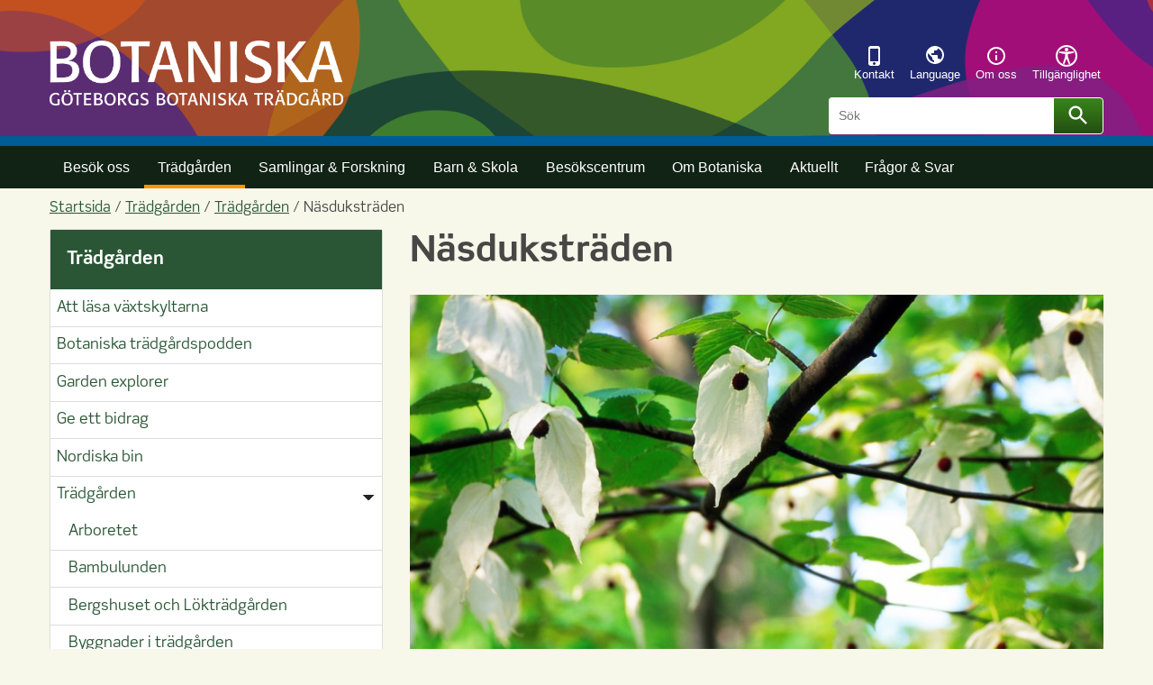

--- FILE ---
content_type: text/html; charset=utf-8
request_url: https://www.botaniska.se/tradgard--vaxthus/tradgarden/nasdukstraden/
body_size: 21849
content:

<!DOCTYPE html>
<html lang="sv">

    <head>
        <meta name="format-detection" content="telephone=no">
        <meta http-equiv="X-UA-Compatible" content="IE=edge">

        <title>N&#xE4;sdukstr&#xE4;den - G&#xF6;teborgs botaniska tr&#xE4;dg&#xE5;rd</title>


<meta charset="utf-8">
<meta name="viewport" content="width=device-width, initial-scale=1.0">

<link href="https://www.botaniska.se/tradgard--vaxthus/tradgarden/nasdukstraden/" rel="canonical" />
<meta name="referrer" content="same-origin">
<meta name="google-site-verification" content="uJCNOPNvFBfp65e9FufLaJG4zmXbwNj2b06wTiD-WkE" />
<meta name="description" content="Näsduksträdet blommar vanligtvis i slutet av maj / början av juni. Det finns två näsduksträd i Botaniska trädgården - ett i Japandalen och ett i Bambulunden."  />

<link rel="shortcut icon" type="image/x-icon" href="/images/favicons/favicon.png" />

<link rel="apple-touch-icon" sizes="180x180" href="/images/favicons/favicon-180.png">
<link rel="apple-touch-icon" sizes="57x57" href="/images/favicons/favicon-57.png">

<link rel="icon" type="image/png" sizes="32x32" href="/images/favicons/favicon-32.png">
<link rel="icon" type="image/png" sizes="16x16" href="/images/favicons/favicon-16.png">

<link rel="manifest" href="/site.webmanifest.json">


        <meta name="robots" content=" index,follow" />
                <meta property=" og:type" content="website"  />
                <meta property=" og:url" content="https://www.botaniska.se/tradgard--vaxthus/tradgarden/nasdukstraden/"  />
                <meta property=" og:title" content="Näsduksträden - Göteborgs botaniska trädgård"  />
                <meta property=" og:site_name" content="Göteborgs botaniska trädgård"  />
                <meta property=" og:description" content="Näsduksträdet blommar vanligtvis i slutet av maj / början av juni. Det finns två näsduksträd i Botaniska trädgården - ett i Japandalen och ett i Bambulunden."  />
                <meta property="og:image" content="https://www.botaniska.se/contentassets/39409a80a1924ae19b8fa0028cbba413/cropped-davidia20involucrata5.jpg?w=1200"  />
        <meta name="twitter:card" content="summary"  />
        <meta name="twitter:title" content="Näsduksträden - Göteborgs botaniska trädgård"  />
        <meta name="twitter:description" content="Näsduksträdet blommar vanligtvis i slutet av maj / början av juni. Det finns två näsduksträd i Botaniska trädgården - ett i Japandalen och ett i Bambulunden."  />
        <meta name="twitter:image" content="https://www.botaniska.se/contentassets/39409a80a1924ae19b8fa0028cbba413/cropped-davidia20involucrata5.jpg"  />
        <meta name=" dc.description" content="Näsduksträdet blommar vanligtvis i slutet av maj / början av juni. Det finns två näsduksträd i Botaniska trädgården - ett i Japandalen och ett i Bambulunden."  />
        <meta name=" dc.date" content="01/25/2017 10:20:03"  />
        <meta name=" dc.date.modified" content="05/14/2025 08:40:41"  />
        <meta name=" dc.type.templatename" content="OrdinaryPage"  />
        <meta name=" dc.identifier.version" content="0"  />
<meta name=" Last-Modified" content=" 2025-05-14T08:40:41Z" />

<meta name="SidID" content="57135" />







<!-- serverns namn: Server 4 -->

        <link rel="stylesheet" href='/css/main-dist/common.css?v=mrPIkIKWlKe4k4ApY-NOd3ZRVxDkvbCByJfXjHCSMeI' />
        <link href="/css/main-dist/theme-botaniska-non-critical.css?v=2F7-NUYu7vmJfKPyAJ_IreU5fHv8rrejG9qvRaDqATc" rel="preload" as="style" onload="this.rel='stylesheet'">
        <noscript><link rel="stylesheet" href='/css/main-dist/theme-botaniska-non-critical.css?v=2F7-NUYu7vmJfKPyAJ_IreU5fHv8rrejG9qvRaDqATc' /></noscript>
        <!-- Inline the critical CSS here -->
        <!-- TODO: cleanup here after old fotoweb integration is deployed -->
        <style>
            /*! normalize.css v4.0.0 | MIT License | github.com/necolas/normalize.css */html{font-family:sans-serif;-ms-text-size-adjust:100%;-webkit-text-size-adjust:100%}body{margin:0}article,aside,details,figcaption,figure,footer,header,main,menu,nav,section,summary{display:block}audio,canvas,progress,video{display:inline-block}audio:not([controls]){display:none;height:0}progress{vertical-align:baseline}template,[hidden]{display:none}a{background-color:rgba(0,0,0,0)}a:active,a:hover{outline-width:0}abbr[title]{border-bottom:none;text-decoration:underline;text-decoration:underline dotted}b,strong{font-weight:inherit}b,strong{font-weight:bolder}dfn{font-style:italic}h1{font-size:2em;margin:.67em 0}mark{background-color:#ff0;color:#000}small{font-size:80%}sub,sup{font-size:75%;line-height:0;position:relative;vertical-align:baseline}sub{bottom:-0.25em}sup{top:-0.5em}img{border-style:none}svg:not(:root){overflow:hidden}code,kbd,pre,samp{font-family:monospace,monospace;font-size:1em}figure{margin:1em 40px}hr{box-sizing:content-box;height:0;overflow:visible}button,input,select,textarea{font:inherit}optgroup{font-weight:bold}button,input,select{overflow:visible}button,input,select,textarea{margin:0}button,select{text-transform:none}button,[type=button],[type=reset],[type=submit]{cursor:pointer}[disabled]{cursor:default}button,html [type=button],[type=reset],[type=submit]{-webkit-appearance:button}button::-moz-focus-inner,input::-moz-focus-inner{border:0;padding:0}button:-moz-focusring,input:-moz-focusring{outline:1px dotted ButtonText}fieldset{border:1px solid silver;margin:0 2px;padding:.35em .625em .75em}legend{box-sizing:border-box;color:inherit;display:table;max-width:100%;padding:0;white-space:normal}textarea{overflow:auto}[type=checkbox],[type=radio]{box-sizing:border-box;padding:0}[type=number]::-webkit-inner-spin-button,[type=number]::-webkit-outer-spin-button{height:auto}[type=search]{-webkit-appearance:textfield}[type=search]::-webkit-search-cancel-button,[type=search]::-webkit-search-decoration{-webkit-appearance:none}@font-face{font-family:"ScenePro";src:url("/fonts/ScenePro.eot?#iefix") format("eot"),url("/fonts/ScenePro.woff2") format("woff2"),url("/fonts/ScenePro.woff") format("woff"),url("/fonts/ScenePro.ttf") format("truetype"),url("/icons/ScenePro.svg#ScenePro") format("svg");font-weight:400;font-style:normal}@font-face{font-family:"ScenePro";src:url("/fonts/ScenePro.eot?#iefix") format("eot"),url("/fonts/ScenePro.woff2") format("woff2"),url("/fonts/ScenePro.woff") format("woff"),url("/fonts/ScenePro.ttf") format("truetype"),url("/icons/ScenePro.svg#ScenePro") format("svg");font-weight:700;font-style:normal}@font-face{font-family:"ScenePro";src:url("/fonts/ScenePro.eot?#iefix") format("eot"),url("/fonts/ScenePro.woff2") format("woff2"),url("/fonts/ScenePro.woff") format("woff"),url("/fonts/ScenePro.ttf") format("truetype"),url("/icons/ScenePro.svg#ScenePro") format("svg");font-weight:200;font-style:normal}a{color:#005c95;text-decoration:underline}a:active,a:hover{color:rgb(0,60.5100671141,98);text-decoration:none}a:focus{outline:none;background-color:#fabb00;color:#000;text-decoration:none}.vgr-link-button{background:none;padding:0;color:#005c95;text-decoration:underline;border:none;display:inline-flex;align-items:center;font-family:"ScenePro",Helvetica,Arial,sans-serif}.vgr-link-button svg{margin:0 .2rem}.vgr-link-button:hover{color:rgb(0,60.5100671141,98);text-decoration:none}html[lang=sv] a[target=_blank]:not(.main-navigation__link):after{content:" (nytt fönster)";font-size:.8em;display:inline-block;padding-left:.2em}html[lang=en] a[target=_blank]:not(.main-navigation__link):after{content:" (new window)";font-size:.8em;display:inline-block;padding-left:.2em}html[lang=de] a[target=_blank]:not(.main-navigation__link):after{content:" (neues fenster)";font-size:.8em;display:inline-block;padding-left:.2em}html[lang=fr] a[target=_blank]:not(.main-navigation__link):after{content:" (nouvelle fenêtre)";font-size:.8em;display:inline-block;padding-left:.2em}html[lang=es] a[target=_blank]:not(.main-navigation__link):after{content:" (nueva ventana)";font-size:.8em;display:inline-block;padding-left:.2em}html[lang=ti] a[target=_blank]:not(.main-navigation__link):after{content:" (አዲስ መስኮት)";font-size:.8em;display:inline-block;padding-left:.2em}html[lang=so] a[target=_blank]:not(.main-navigation__link):after{content:" (new window)";font-size:.8em;display:inline-block;padding-left:.2em}html[lang=ru] a[target=_blank]:not(.main-navigation__link):after{content:" (новое окно)";font-size:.8em;display:inline-block;padding-left:.2em}html[lang=rom] a[target=_blank]:not(.main-navigation__link):after{content:" (nouă fereastră)";font-size:.8em;display:inline-block;padding-left:.2em}html[lang=pl] a[target=_blank]:not(.main-navigation__link):after{content:" (nowe okno)";font-size:.8em;display:inline-block;padding-left:.2em}html[lang=sq] a[target=_blank]:not(.main-navigation__link):after{content:" (dritare e re)";font-size:.8em;display:inline-block;padding-left:.2em}html[lang=th] a[target=_blank]:not(.main-navigation__link):after{content:" (หน้าต่างใหม่)";font-size:.8em;display:inline-block;padding-left:.2em}@font-face{font-family:"PT Serif";src:url("/fonts/PTSerif-Regular.woff2") format("woff2"),url("/fonts/PTSerif-Regular.woff") format("woff");font-weight:400;font-display:auto;font-style:normal}@font-face{font-family:"PT Serif";src:url("/fonts/PTSerif-Bold.woff2") format("woff2"),url("/fonts/PTSerif-Bold.woff") format("woff");font-weight:700;font-display:auto;font-style:normal}@font-face{font-family:"ScenePro";src:url("/fonts/ScenePro-Regular.otf") format("opentype");font-weight:400;font-style:normal;font-display:auto}@font-face{font-family:"ScenePro";src:url("/fonts/ScenePro-Bold.otf") format("opentype");font-weight:700;font-display:auto;font-style:normal}@font-face{font-family:"ScenePro";src:url("/fonts/ScenePro-Light.otf") format("opentype");font-weight:200;font-style:normal;font-display:auto}html{color:#494746;font-size:100%;font-family:Cambria,Georgia,Times New Roman,serif;line-height:150%}body{background:#f4f4f4}p,ul,ol{margin:0 0 1.25rem}@media screen and (min-width: 968px)and (max-width: 1560px){html{font-size:1.125rem}}@media screen and (min-width: 1560px){html{font-size:1.25rem}}.vgr-lead{margin:1.25rem 0 1.25rem;font-size:1.1rem;font-family:"ScenePro",Helvetica,Arial,sans-serif;line-height:150%}h1+.vgr-lead{margin-top:-0.625rem}.vgr-subhead{margin:0 0 1.25rem;color:hsl(20,2.0979020979%,48.0392156863%);font-size:1.1rem;font-family:"ScenePro",Helvetica,Arial,sans-serif;line-height:150%}h1+.subhead{margin-top:-0.625rem}sub,sup{position:relative;height:0;vertical-align:baseline;font-size:75%;line-height:1}sup{bottom:1ex}sub{top:.5ex}h1,h2,h3,h4,h5,h6{margin:1.5rem 0 .5rem;font-family:"ScenePro",Helvetica,Arial,sans-serif;line-height:125%}h1{margin:0 0 1.25rem;font-weight:700;font-size:225%}h2{margin:2rem 0 .5rem;font-weight:400;font-size:175%}h3{margin:2rem 0 .5rem;font-weight:400;font-size:150%}h4{margin:2rem 0 .5rem;font-weight:700;font-size:125%}h5{margin:2rem 0 .5rem;font-weight:700;font-size:112.5%}h6{margin:2rem 0 .5rem;font-weight:700;font-size:100%}hr{margin:2.5rem 0;border:0;border-top:1px dashed #8c8b8b}ul{list-style-type:square}ul ul{margin:0}ul li{margin:.5rem 0}ol ul{margin:0}ol li{margin:.5rem 0}blockquote{padding:0 1.25rem;border-left:4px solid #2a5635}.pullquote{padding:0 1.25rem;border:0;color:hsl(20,2.0979020979%,38.0392156863%);font-style:italic}@media screen and (min-width: 640px){.pullquote{padding:0 1.25rem}}.article--meta{margin:2.5rem 0 0;padding:1.25rem 0;border-top:1px solid hsl(20,2.0979020979%,88.0392156863%);font-size:90%;font-family:"ScenePro",Helvetica,Arial,sans-serif}.vgr__list-inline{margin:0;padding:0;list-style:none}.vgr__list-inline li{display:inline}abbr{cursor:help}.block-list{margin:1.25rem 0;padding:1rem;background:hsl(20,2.0979020979%,98.0392156863%);font-size:80%;font-family:"ScenePro",Helvetica,Arial,sans-serif}.block-list .headline{margin:0}.block-list ul{margin:0;padding:0;list-style:none}.block-list li{padding:.25rem 0}.block-list li:not(:last-child){border-bottom:1px solid hsl(20,2.0979020979%,88.0392156863%)}.block-list a{text-decoration:none}.article__read-more{text-decoration:none;font-family:"ScenePro",Helvetica,Arial,sans-serif}.article__read-more::before{color:#2a5635;content:"➧ "}.article__inline-list{margin:0;padding:0;list-style:none}.block__info{margin:1.25rem 0;padding:1rem;border-radius:4px;background-color:#2a5635;font-size:80%;font-family:"ScenePro",Helvetica,Arial,sans-serif}.block__info p:last-child{margin-bottom:0}.caption{font-size:small}.vgr-breadcrumbs{padding-top:.5rem;padding-bottom:.5rem;font-size:87.5%;font-family:"ScenePro",Helvetica,Arial,sans-serif}.vgr-breadcrumbs__description{display:inline;font-weight:700}.vgr-breadcrumbs__list{display:inline;margin:0;padding:0;list-style:none}.vgr-breadcrumbs__list-item{display:inline}.vgr-breadcrumbs__list-item:not(:last-child)::after{color:#494746;content:" /"}.vgr-breadcrumbs__list-link:not(span){color:#2a5635;text-decoration:underline}.vgr-breadcrumbs__list-link:not(span):hover{color:#494746}.vgr-breadcrumbs__list-link:not(span):focus{color:#000}.secondary-navigation{position:relative;margin-bottom:1.5rem;border:1px solid #ddd;border-radius:3px;background-color:#fff;word-wrap:break-word;font-family:"ScenePro",Helvetica,Arial,sans-serif}.secondary-navigation__header{background-color:#2a5635}.secondary-navigation__header .headline,.secondary-navigation__header a{color:#fff}.secondary-navigation__header .headline:focus,.secondary-navigation__header a:focus{text-decoration:none;color:#000}.secondary-navigation__header .headline{margin:0;padding:1rem;font-weight:700;font-size:1.125rem;line-height:150%}.secondary-navigation__header a{display:block;text-decoration:none}.secondary-navigation__header a:hover{text-decoration:underline}.secondary-navigation__content ul{margin:0;padding:0;list-style:none}.secondary-navigation__content li{margin:0;border-top:1px solid #ddd}.secondary-navigation__content li:first-child{border-top:none}.secondary-navigation__content li li a{padding-left:20px}.secondary-navigation__content li li li a{padding-left:30px}.secondary-navigation__content li li li li a{padding-left:40px}.secondary-navigation__content [data-selected]{background:#d7f0ff}.secondary-navigation__content [data-haschildren]::after{position:absolute;right:10px;content:"▶"}.secondary-navigation__content [data-isexpanded]::after{position:absolute;right:10px;content:"▼"}.secondary-navigation__content a{display:block;padding:.4em 2rem .4em .4em;text-decoration:none}.secondary-navigation__content a:hover{text-decoration:underline}#vgr-skip-link,#vgr-skip-link-chatbot{position:absolute;margin-left:1rem;top:-6.666rem;transition:all .3s ease-in-out;background:hsl(135,34.375%,10.0980392157%);border:none;box-shadow:2px 2px 15px rgba(0,0,0,.5)}#vgr-skip-link:focus,#vgr-skip-link-chatbot:focus{top:1rem;outline:none;background:hsl(135,34.375%,10.0980392157%)}.vgr-button,.FormResetButton,.FormSubmitButton{display:inline-block;padding:.4rem 1rem;border-width:0;border-radius:2px;background-color:#2a5635;color:#fff;text-decoration:none;font-family:"ScenePro",Helvetica,Arial,sans-serif;line-height:150%}.vgr-button .vgr-icon,.FormResetButton .vgr-icon,.FormSubmitButton .vgr-icon{width:1em;height:1em;vertical-align:middle}.vgr-button__icon,.FormResetButton__icon,.FormSubmitButton__icon{padding-left:.5rem}.vgr-button:hover,.vgr-button:focus,.FormResetButton:hover,.FormResetButton:focus,.FormSubmitButton:hover,.FormSubmitButton:focus{background-color:hsl(135,34.375%,5.0980392157%);color:#fff}.vgr-button--large,.FormResetButton--large,.FormSubmitButton--large{padding:1rem 1.5rem;font-size:125%}.vgr-button--small,.FormResetButton--small,.FormSubmitButton--small{padding:.25rem .5rem;font-size:90%}.vgr-button--inactive,.FormResetButton--inactive,.FormSubmitButton--inactive{cursor:not-allowed;background-color:#eee;color:#000}.vgr-button--inactive:hover,.vgr-button--inactive:focus,.FormResetButton--inactive:hover,.FormResetButton--inactive:focus,.FormSubmitButton--inactive:hover,.FormSubmitButton--inactive:focus{background-color:#eee;color:#000}.vgr-button--complementary{background-color:#b200a5;color:#fff}.vgr-button--complementary:hover,.vgr-button--complementary:focus{background-color:rgb(76,0,70.4494382022);color:#fff}.vgr-button--secondary:hover,.vgr-button--secondary:focus{text-decoration:none}.vgr-button--subtle{background-color:#fff;color:#000}.vgr-button--subtle:hover,.vgr-button--subtle:focus{text-decoration:none}.vgr-button,.FormResetButton,.FormSubmitButton,.FormCaptcha__Refresh{display:inline-block;box-sizing:border-box;margin:0;padding:.4rem 1.5rem;border-radius:4px;background-color:#13aa55;background-image:linear-gradient(to bottom, #388618 0%, #244d14 100%);color:#fff;line-height:150%;text-decoration:none;font-family:"ScenePro",Helvetica,Arial,sans-serif;font-size:.8rem}.vgr-button:hover,.vgr-button:focus,.FormResetButton:hover,.FormResetButton:focus,.FormSubmitButton:hover,.FormSubmitButton:focus,.FormCaptcha__Refresh:hover,.FormCaptcha__Refresh:focus{background:#1f9f43;background:#000;color:#fff}.vgr-button:active,.FormResetButton:active,.FormSubmitButton:active,.FormCaptcha__Refresh:active{background:#000;color:#fff}.container{box-sizing:border-box;margin-right:auto;margin-left:auto;padding-right:15px;padding-left:15px;max-width:1200px}@media screen and (min-width: 968px){.container{padding-right:15px;padding-left:15px}}.row{display:flex;flex-direction:row;box-sizing:border-box;margin-right:-15px;margin-left:-15px;flex:none;flex-wrap:wrap}.right-column,.main-wrapper,.secondary-navigation-wrapper,.column,.block{float:left;box-sizing:border-box;padding-right:15px;padding-left:15px;flex:none}.display-option-16,.display-option-25,.display-option-33,.display-option-50,.display-option-66,.display-option-100,.right-column,.main-wrapper{width:100%}@media screen and (min-width: 968px){.right-column,.secondary-navigation-wrapper{width:33.333%}.display-option-25,.display-option-33{width:50%}.display-option-66,.main-wrapper{width:66.667%}.main-wrapper--full{width:100%}}@media screen and (min-width: 968px){.display-option-16{width:16.667%}.display-option-25{width:25%}.display-option-33{width:33.333%}.display-option-50{width:50%}}.vgr-wrapper{box-sizing:border-box;margin-right:auto;margin-left:auto;padding-right:15px;padding-left:15px;max-width:1200px}.vgr-icon{width:48px;height:48px;fill:currentColor}.vgr-icon--large{width:64px;height:64px}.vgr-icon--small{width:24px;height:24px}.vgr-icon--inline{width:1rem;height:1rem}.vgr-clearfix::after{display:table;clear:both;content:""}.vgr-visually-hidden{position:absolute;overflow:hidden;clip:rect(0 0 0 0);margin:-1px;padding:0;width:1px;height:1px;border:0}.vgr-visually-hidden--focusable:active,.vgr-visually-hidden--focusable:focus{position:static;overflow:visible;clip:auto;margin:0;width:auto;height:auto}.vgr-show{display:block !important}.vgr-hidden{display:none !important}.vgr-invisible{visibility:hidden}.vgr-align-left{float:left}.vgr-align-right{float:right}.vgr-align-center{display:block;margin-right:auto;margin-left:auto}.vgr-list-reset{margin:0;padding:0;list-style:none}.hidden{display:none}.v-center{display:flex;align-items:center}.show-i-mobile{display:block}@media screen and (min-width: 968px){.show-i-mobile{display:none}}.hide-i-mobile{display:none}@media screen and (min-width: 968px){.hide-i-mobile{display:block}}.smalltext{font-size:.8rem}.float-left{float:left}.display-flex{display:flex}.justify-content-space-between{justify-content:space-between}.strip-top-margin{margin-top:0}.strip-bottom-margin{margin-bottom:0}.strip-lastchild-margin-bottom>*:last-child{margin-bottom:0}.h-overflow{overflow-x:auto}#tinymce .h-overflow{overflow-x:visible;margin-right:20px}#tinymce{overflow-y:auto}.no-js .no-js-hidden{display:none}.no-js .no-js-show{display:block !important}.text-align-right{direction:rtl}.text-align-right .block .block__header .block__heading{padding-right:30px}@media(max-width: 640px){.negate-padding-small{margin:0 -15px}}html[lang=sv] a[target=_blank]:not(.main-navigation__link):after{content:none}.top-margin{margin-top:.3rem}#wrap .header .search-header{display:none}#outdatedbrowser{display:block;text-align:center;padding:10px;background-color:#f25648}#outdatedbrowser strong{margin:.5rem auto;color:#fff;max-width:1000px}.no-cordinates p{font-size:16px;padding:5px}.flex-space-between{justify-content:space-between}.newsdates-wrapper span{font-size:.8rem}.js-focus-visible :focus:not(.focus-visible){outline:none}.image-link-inline-block{display:inline-block}select:focus,input:focus,button:focus,label[role=checkbox]:focus,a:focus{outline:4px solid #fabb00}html{overflow-x:hidden}time{font-size:.8rem}iframe{width:100%}a:focus>img{outline:auto}.row+hr{margin-top:0}figure{margin:0}figcaption{font-size:.9rem;margin:.5rem 0}input[type=checkbox],input[type=radio]{margin-right:5px}dl{overflow:hidden;margin:0}dt{float:left;margin-right:10px;min-width:3.6rem}dt:after{content:":"}em{font-style:italic}h1{overflow-wrap:break-word;word-wrap:break-word}.main-wrapper p{word-break:break-word}.main-wrapper p:not(.full-width-paragraph),.main-wrapper ol:not(.vgr-pagination):not(.wizardstep),.main-wrapper ul:not(.list-component__ul):not(.vgr-tabs__list):not(.vgr-search-filter__ul):not(.vgr-search-results):not(.vgr-quick-search__inline-list):not(.vgr-address-list-container):not(.joblisting-footer__ul):not(.vgr-settings-group__choices-inner):not(.vgr-checkbox-tree-list):not(.vaccinationpage__list){max-width:35rem;box-sizing:border-box}.main-wrapper h1:not(.full-width-paragraph):not(.viewportimage__heading),.main-wrapper h2:not(.full-width-paragraph):not(.viewportimage__heading),.main-wrapper h3:not(.full-width-paragraph):not(.viewportimage__heading),.main-wrapper h4:not(.full-width-paragraph):not(.viewportimage__heading),.main-wrapper h5:not(.full-width-paragraph):not(.viewportimage__heading),.main-wrapper h6:not(.full-width-paragraph):not(.viewportimage__heading){max-width:35rem;box-sizing:border-box}.main-wrapper .full-width-paragraph p{max-width:100%}.no-js .expand-block--not-show{height:auto;width:auto;position:relative !important}ul{font-size:.9375rem}#tinymce p[lang]::before{content:" (" attr(lang) ") ";background:#ffe5b4;border:1px solid #ffbf00}#tinymce p[lang]::after{content:" (" attr(lang) ") ";background:#ffe5b4;border:1px solid #ffbf00}#tinymce p span[lang]::before{content:" (" attr(lang) ") ";background:#ffe5b4;border:1px solid #ffbf00}#tinymce p span[lang]::after{content:" (" attr(lang) ") ";background:#ffe5b4;border:1px solid #ffbf00}.sr-only{position:absolute;width:1px;height:1px;padding:0;margin:-1px;overflow:hidden;clip:rect(0, 0, 0, 0);border:0}.container,.header__inner-wrapper{box-sizing:border-box;margin-right:auto;margin-left:auto;padding-right:15px;padding-left:15px;max-width:1200px}@media screen and (min-width: 968px){.container,.header__inner-wrapper{padding-right:15px;padding-left:15px}}.row{display:flex;flex-direction:row;box-sizing:border-box;margin-right:-15px;margin-left:-15px;flex:none;flex-wrap:wrap}.right-column,.main-wrapper,.secondary-navigation-wrapper,.column,.block{float:left;box-sizing:border-box;padding-right:15px;padding-left:15px;flex:none}.display-option-16,.display-option-25,.display-option-33,.display-option-50,.display-option-66,.display-option-100,.right-column,.main-wrapper{width:100%}@media screen and (min-width: 968px){.right-column,.secondary-navigation-wrapper{width:33.333%}.display-option-25,.display-option-33{width:50%}.display-option-66,.main-wrapper{width:66.667%}.main-wrapper--full{width:100%}}@media screen and (min-width: 968px){.display-option-16{width:16.667%}.display-option-25{width:25%}.display-option-33{width:33.333%}.display-option-50{width:50%}}.vgr-clearfix::after,.header__inner-wrapper::after{display:table;clear:both;content:""}.vgr-visually-hidden{position:absolute;overflow:hidden;clip:rect(0 0 0 0);margin:-1px;padding:0;width:1px;height:1px;border:0}.vgr-visually-hidden--focusable:active,.vgr-visually-hidden--focusable:focus{position:static;overflow:visible;clip:auto;margin:0;width:auto;height:auto}.vgr-show{display:block !important}.vgr-hidden{display:none !important}.vgr-invisible{visibility:hidden}.vgr-align-left{float:left}.vgr-align-right{float:right}.vgr-align-center{display:block;margin-right:auto;margin-left:auto}.vgr-list-reset{margin:0;padding:0;list-style:none}.javascript-warning{background-color:#ff0;text-align:center;color:#000}.header{font-family:Helvetica,Arial,sans-serif;color:#fff;background:#005c95}@media screen and (min-width: 968px){.header{padding:0;background-image:url(/icons/dekorelement.svg);background-repeat:no-repeat;background-size:910px;background-position:center 0}}@media screen and (min-width: 968px){.header{background-size:112%;background-position:center 5%}}@media screen and (min-width: 1560px){.header{background-size:2040px;background-position:center -100px}}.header__inner-wrapper{padding-top:1rem;padding-bottom:.925rem}@media screen and (min-width: 968px){.header__inner-wrapper{padding-top:0;padding-bottom:0;height:7rem}}.header__inner-wrapper .header-btn-wrapper nav{display:inline-block;float:right}.no-js .header-btn{display:none}.header-btn{padding:0;background:none;border:none;margin:0 0 0 .3rem;position:relative}.header-btn:focus{outline:none}.header-btn:focus .header-btn__circle{background-color:#313131}.header-btn__circle{background-color:#094e79;border-radius:50%;border:1px solid rgb(0,117.1919463087,189.8);width:50px;height:50px;position:relative;z-index:10;display:flex;align-items:center;justify-content:center;margin:0 auto}.header-btn__circle:before{content:"";display:block;position:absolute;z-index:-1;top:0;left:0;right:0;bottom:0;border-radius:50%;border:1px solid #06304a}.header-btn__circle img{display:none}.header-btn[data-active] .header-btn__circle{background-color:#06304a}.header-btn[data-active] .header-btn__icon--close,.header-btn[data-active] .header-btn__label--close{display:block}.header-btn[data-active] .header-btn__icon--open,.header-btn[data-active] .header-btn__label--open{display:none}.header-btn__img{display:none}.header-btn__cellprov{display:none}.header-btn__icon{margin:0;display:block;width:24px;height:24px}.header-btn__icon--close{display:none}.header-btn__label{font-size:.9rem;color:#fff;position:absolute;left:0;top:55px;width:52px;line-height:.9rem}.header-btn__label--close{display:none}.header-btn-wrapper{float:right;width:120px}@media screen and (min-width: 968px){.header-btn-wrapper{display:none}}.container,.search__wrapper{box-sizing:border-box;margin-right:auto;margin-left:auto;padding-right:15px;padding-left:15px;max-width:1200px}@media screen and (min-width: 968px){.container,.search__wrapper{padding-right:15px;padding-left:15px}}.row{display:flex;flex-direction:row;box-sizing:border-box;margin-right:-15px;margin-left:-15px;flex:none;flex-wrap:wrap}.right-column,.main-wrapper,.secondary-navigation-wrapper,.column,.block{float:left;box-sizing:border-box;padding-right:15px;padding-left:15px;flex:none}.display-option-16,.display-option-25,.display-option-33,.display-option-50,.display-option-66,.display-option-100,.right-column,.main-wrapper{width:100%}@media screen and (min-width: 968px){.right-column,.secondary-navigation-wrapper{width:33.333%}.display-option-25,.display-option-33{width:50%}.display-option-66,.main-wrapper{width:66.667%}.main-wrapper--full{width:100%}}@media screen and (min-width: 968px){.display-option-16{width:16.667%}.display-option-25{width:25%}.display-option-33{width:33.333%}.display-option-50{width:50%}}.no-js .search__wrapper{display:block}.search{background-color:#06304a}@media screen and (min-width: 968px){.search{background-color:rgba(0,0,0,0)}}.search__wrapper{display:none;padding-top:.625rem;padding-bottom:.625rem;position:relative}@media screen and (min-width: 968px){.search__wrapper{display:block !important;padding-top:0;padding-bottom:0}}.search__form{display:flex}@media screen and (min-width: 968px){.search__form{position:absolute;top:-3rem;right:15px}}.search__form--placeable{position:inherit;top:0;right:0}.search__field{border-top-left-radius:4px;border-bottom-left-radius:4px;border:none;padding:0.5rem 0.625rem;color:#494746;flex-grow:1;line-height:normal;-webkit-appearance:none;height:2.25rem}@media screen and (min-width: 968px){.search__field{font-size:.8rem;width:14rem}}.search__field--placeable{border:1px solid #ddd}.search__button{position:relative;border:1px solid #fff;line-height:normal;border-radius:0;border-top-right-radius:4px;border-bottom-right-radius:4px;margin-left:-0.375rem;padding:0.5rem 0.9375rem;width:60px;height:2.25rem}.search__button:active{margin-top:0}.search__button:before{display:inline-block;width:28px;height:28px;background:url(/icons/ic_search_white_24px.svg) no-repeat;background-size:cover;content:"";position:absolute;top:50%;left:50%;transform:translate(-50%, -50%)}.search__label{display:flex;width:100%}.search__label--placeable{width:100%}@media screen and (min-width: 968px){.search__label{width:100%}}.container,.subsite-section__wrapper{box-sizing:border-box;margin-right:auto;margin-left:auto;padding-right:15px;padding-left:15px;max-width:1200px}@media screen and (min-width: 968px){.container,.subsite-section__wrapper{padding-right:15px;padding-left:15px}}.row{display:flex;flex-direction:row;box-sizing:border-box;margin-right:-15px;margin-left:-15px;flex:none;flex-wrap:wrap}.right-column,.main-wrapper,.secondary-navigation-wrapper,.column,.block{float:left;box-sizing:border-box;padding-right:15px;padding-left:15px;flex:none}.display-option-16,.display-option-25,.display-option-33,.display-option-50,.display-option-66,.display-option-100,.right-column,.main-wrapper{width:100%}@media screen and (min-width: 968px){.right-column,.secondary-navigation-wrapper{width:33.333%}.display-option-25,.display-option-33{width:50%}.display-option-66,.main-wrapper{width:66.667%}.main-wrapper--full{width:100%}}@media screen and (min-width: 968px){.display-option-16{width:16.667%}.display-option-25{width:25%}.display-option-33{width:33.333%}.display-option-50{width:50%}}.subsite-section{background-color:#094e79}@media screen and (min-width: 968px){.subsite-section{display:none}}.subsite-section__wrapper{padding-top:.625rem;padding-bottom:.625rem}.subsite-section__icon{margin:0;margin-top:-0.25rem;vertical-align:middle}.subsite-section__link{color:#fff;text-decoration:none}.subsite-section__link:hover{color:#fff;text-decoration:underline}.subsite-section__link:focus{outline:none;background-color:#fabb00;color:#000;text-decoration:none}.container,.topsite-section__wrapper{box-sizing:border-box;margin-right:auto;margin-left:auto;padding-right:15px;padding-left:15px;max-width:1200px}@media screen and (min-width: 968px){.container,.topsite-section__wrapper{padding-right:15px;padding-left:15px}}.row{display:flex;flex-direction:row;box-sizing:border-box;margin-right:-15px;margin-left:-15px;flex:none;flex-wrap:wrap}.right-column,.main-wrapper,.secondary-navigation-wrapper,.column,.block{float:left;box-sizing:border-box;padding-right:15px;padding-left:15px;flex:none}.display-option-16,.display-option-25,.display-option-33,.display-option-50,.display-option-66,.display-option-100,.right-column,.main-wrapper{width:100%}@media screen and (min-width: 968px){.right-column,.secondary-navigation-wrapper{width:33.333%}.display-option-25,.display-option-33{width:50%}.display-option-66,.main-wrapper{width:66.667%}.main-wrapper--full{width:100%}}@media screen and (min-width: 968px){.display-option-16{width:16.667%}.display-option-25{width:25%}.display-option-33{width:33.333%}.display-option-50{width:50%}}.topsite-section{display:flex;width:100%}.topsite-section__content{display:flex;flex-wrap:wrap;justify-content:space-between;align-content:center;height:100%;width:100%;align-items:center}.topsite-section__logo{margin:0;height:2.5rem}.topsite-section__heading{display:flex;align-items:center}.topsite-section__text{padding:.7rem;margin-left:5px}.topsite-section__img{text-decoration:none}.topsite-section__img span{font-size:1rem;text-decoration:underline}@media screen and (min-width: 1024px){.topsite-section__img span{font-size:.9rem}}@media screen and (min-width: 1560px){.topsite-section__img span{font-size:.8rem}}.topsite-section__personlink{color:#fff !important;font-size:1rem;text-decoration:none}.topsite-section__profileimage{width:2.5rem;height:2.5rem;position:relative;border-radius:100%;overflow:hidden}@media screen and (min-width: 1024px){.topsite-section__profileimage{width:2rem;height:2rem}}.topsite-section__links{text-align:right;margin-right:1rem;width:auto;line-height:normal}.topsite-section__links a{color:#fff;text-decoration:underline;display:block}.topsite-section__links a span{padding-right:0}.topsite-section__links a:hover{color:#fff}[data-sistersite] .topsite-section{display:block}@media screen and (min-width: 968px){[data-sistersite] .topsite-section{display:none}}@media screen and (min-width: 968px){.tool-navigation{position:absolute;right:15px;top:-6.9rem;max-height:inherit;display:block}}.tool-navigation ul{overflow:hidden}@media screen and (min-width: 968px){.tool-navigation ul{margin-left:0;overflow:visible}}.tool-navigation__li{margin:0;text-align:center;display:inline-block;float:left;width:33%}@media screen and (min-width: 370px){.tool-navigation__li{width:25%}}@media screen and (min-width: 440px){.tool-navigation__li{width:20%}}@media screen and (min-width: 550px){.tool-navigation__li{width:16.666%}}@media screen and (min-width: 690px){.tool-navigation__li{width:14.2857%}}@media screen and (min-width: 968px){.tool-navigation__li{margin-left:0.5625rem;margin-right:0;height:auto;width:auto}}.tool-navigation__btn{background:none;border:none}.tool-navigation__link{color:#fff;text-decoration:none}.tool-navigation__link:hover{color:#fff;text-decoration:underline}.tool-navigation__link:focus{outline:none;background-color:#fabb00;color:#000;text-decoration:none}.tool-navigation__link{padding:0 0.1875rem;display:inline-block;font-size:.7rem;height:57px}@media screen and (min-width: 968px){.tool-navigation__link{height:auto}}.tool-navigation__link:focus .tool-navigation__icon{outline:none;fill:#000}.tool-navigation__link div{margin-top:0.3125rem}.tool-navigation__img{display:none}.tool-navigation__icon{margin:0;margin-bottom:-1.0625rem;fill:#fff}.tool-navigation__icon--signlanguage{width:23px;height:24px}.logotype-section{font-size:22px;float:left;width:calc(100% - 125px);height:76px;display:flex;justify-content:center;flex-direction:column}@media screen and (min-width: 968px){.logotype-section{height:100%;width:auto}}.logotype-section__wrapper{text-decoration:none}.logotype-section__text{font-size:1.4rem;display:block}@media screen and (min-width: 968px){.logotype-section__text{margin-top:.5rem}}.logotype-section__link{color:#fff;text-decoration:none}.logotype-section__link:hover{color:#fff;text-decoration:underline}.logotype-section__link:focus{outline:none;background-color:#fabb00;color:#000;text-decoration:none}.logotype-section__link{text-decoration:none;display:inline-block}@media screen and (min-width: 968px){.logotype-section__link{display:block}}.logotype-section__link--imagelink{margin:0;height:2.5rem;vertical-align:top;display:none}@media screen and (min-width: 968px){.logotype-section__link--imagelink{display:inline-block}}.logotype-section__image{max-height:100%}[data-onlyimage] .logotype-section__link--imagelink,[data-onlyimage] .logotype-section__image{height:auto;max-height:4rem;display:block}@media screen and (min-width: 968px){[data-onlyimage] .logotype-section__link--imagelink,[data-onlyimage] .logotype-section__image{display:inline-block}}[data-onlytext] .logotype-section__text{font-size:1.8rem;line-height:normal}@media screen and (min-width: 968px){[data-onlytext] .logotype-section__text{font-size:2.4rem}}.container,.main-navigation__wrapper{box-sizing:border-box;margin-right:auto;margin-left:auto;padding-right:15px;padding-left:15px;max-width:1200px}@media screen and (min-width: 968px){.container,.main-navigation__wrapper{padding-right:15px;padding-left:15px}}.row{display:flex;flex-direction:row;box-sizing:border-box;margin-right:-15px;margin-left:-15px;flex:none;flex-wrap:wrap}.right-column,.main-wrapper,.secondary-navigation-wrapper,.column,.block{float:left;box-sizing:border-box;padding-right:15px;padding-left:15px;flex:none}.display-option-16,.display-option-25,.display-option-33,.display-option-50,.display-option-66,.display-option-100,.right-column,.main-wrapper{width:100%}@media screen and (min-width: 968px){.right-column,.secondary-navigation-wrapper{width:33.333%}.display-option-25,.display-option-33{width:50%}.display-option-66,.main-wrapper{width:66.667%}.main-wrapper--full{width:100%}}@media screen and (min-width: 968px){.display-option-16{width:16.667%}.display-option-25{width:25%}.display-option-33{width:33.333%}.display-option-50{width:50%}}.no-js .main-navigation{display:block}.main-navigation{background:#313131;display:none}@media screen and (min-width: 968px){.main-navigation{display:block !important;background:#094e79;color:#fff}}.main-navigation__wrapper{position:relative}.main-navigation__ul{margin:0;padding:0;list-style:none;font-size:0;display:block}.main-navigation__li{margin:0}@media screen and (min-width: 968px){.main-navigation__li{display:inline-block}}.main-navigation__link{color:#fff;text-decoration:none}.main-navigation__link:hover{color:#fff;text-decoration:underline}.main-navigation__link:focus{outline:none;background-color:#fabb00;color:#000;text-decoration:none}.main-navigation__link{display:block;padding:10px .65rem;font-size:.9rem;transition:.15s ease-out}@media screen and (min-width: 968px){.main-navigation__link{padding:10px .85rem}}.main-navigation__link.focus,.main-navigation__link.hover{color:#fff;background:#06304a;z-index:1;text-decoration:none;box-shadow:inset 0 -4px 0 #f4f4f4}.main-navigation__link.open{background:#06304a;z-index:1;text-decoration:none}.main-navigation__link[data-selected]{background:#06304a;color:#fff;box-shadow:inset 0 -4px 0 #ff9400}.nav-menu{display:none;position:relative;list-style:none;margin:0;padding:0;z-index:15}@media screen and (min-width: 968px){.nav-menu{display:block}}.nav-item{list-style:none;display:inline-block;padding:0;margin:0}.nav-item>a{position:relative;display:inline-block}.sub-nav{position:absolute;display:none;border-top:none;background:#06304a;font-size:.9rem;z-index:5;box-shadow:2px 2px 15px rgba(0,0,0,.5);min-width:10rem;max-width:20rem}.sub-nav.open{display:block}.sub-nav ul{display:block;vertical-align:top;padding:0}.sub-nav li{margin:0;padding:0;list-style:none}.sub-nav li:not(:last-child)>a{border-bottom:1px solid rgb(4.0875,32.7,50.4125)}.sub-nav li>a{display:block;list-style-type:none;margin:0;text-decoration:none;padding:10px .65rem;color:#fff}@media screen and (min-width: 968px){.sub-nav li>a{padding:10px .85rem}}.sub-nav li .hover,.sub-nav li a:focus{text-decoration:underline;color:#ff9400;background:none}.sub-nav li [data-selected]{background:rgb(5.235,41.88,64.565)}.sub-nav li [data-selected]:hover,.sub-nav li [data-selected]:focus{background:rgb(5.235,41.88,64.565)}.secondary-navigation{display:none}@media screen and (min-width: 968px){.secondary-navigation{display:block}}.secondary-navigation__content a{position:relative}.secondary-navigation__content a:focus{text-decoration:underline}.secondary-navigation__content a[data-selected]:focus{color:#000}.secondary-navigation__content [data-hasChildren]:after{content:"";position:absolute;right:10px;top:50%;transform:translateY(-50%);width:0;height:0;border-style:solid;border-width:.35rem 0 .35rem .35rem;border-color:rgba(0,0,0,0) rgba(0,0,0,0) rgba(0,0,0,0) #222}.secondary-navigation__content [data-isexpanded]::after{content:"";position:absolute;right:15px;top:50%;transform:translateY(-50%);width:0;height:0;border-style:solid;border-width:.35rem 0 .35rem .35rem;border-color:rgba(0,0,0,0) rgba(0,0,0,0) rgba(0,0,0,0) #222;transform:rotate(-270deg);transform-origin:center right}#cookie-info{background-color:#313131;font-size:.8rem;padding:.5rem 0;overflow:hidden}@media screen and (min-width: 968px){#cookie-info{font-size:.7rem}}#cookie-info a{color:#fff}#cookie-info input[type=button]{border:none;padding:0.5rem 0.9375rem}#cookieconsent{float:left;margin-bottom:1rem;margin-right:1rem}@media screen and (min-width: 968px){#cookieconsent{margin-bottom:.3rem}}.toolnavigation-toggle{float:right}@media screen and (min-width: 968px){.toolnavigation-toggle{display:none}}.toolnavigation-toggle__btn{border:none;font-size:.8rem;padding:.4rem 1rem;color:#494746;font-family:Helvetica,Arial,sans-serif;background:#dfdfdf}.toolnavigation-toggle__btn:hover,.toolnavigation-toggle__btn:focus{background:#ccc;color:#494746;outline:none}.toolnavigation-toggle__close-text{display:none}.toolnavigation-toggle__icon{width:12px;height:12px;display:inline-block}.toolnavigation-toggle__icon--close{display:none}.toolnavigation-toggle [data-active] .toolnavigation-toggle__open-text{display:none}.toolnavigation-toggle [data-active] .toolnavigation-toggle__close-text{display:inline}.toolnavigation-toggle [data-active] .toolnavigation-toggle__icon--open{display:none}.toolnavigation-toggle [data-active] .toolnavigation-toggle__icon--close{display:inline-block}.no-js .language-block__parent-li{display:none}@media screen and (min-width: 968px){.no-js .language-block__parent-li{display:block}.no-js .language-block__parent-li [data-panel]{display:none}.no-js .language-block__parent-li button:hover+.language-block,.no-js .language-block__parent-li button:focus+.language-block,.no-js .language-block__parent-li .language-block:hover{display:block}}.no-js .language-block__parent-li [data-tab]:hover{cursor:pointer;color:#fff;text-decoration:underline}.no-js .language-block__parent-li [data-tab]:focus{outline:0;background-color:#fabb00;color:#000;text-decoration:none}.language-block{color:#494746;text-align:left;font-size:.8rem;display:none;line-height:140%;outline:none}@media screen and (min-width: 968px){.language-block{position:absolute;z-index:100;width:15rem;left:-108px;left:-6rem;margin-top:10px}.language-block:before{content:"";width:0;height:0;border-style:solid;border-width:0 15px 15px 15px;border-color:rgba(0,0,0,0) rgba(0,0,0,0) #fff rgba(0,0,0,0);position:absolute;top:-14px;left:50%;transform:translateX(-50%)}.language-block:after{content:"";display:block;position:absolute;width:100%;height:20px;background:rgba(0,0,0,0);top:-20px}}.language-block__parent-li{position:relative}.language-block__parent-li .tool-navigation__link .tool-navigation__icon{margin-bottom:-13px}@media screen and (min-width: 968px){.language-block__parent-li .tool-navigation__link .tool-navigation__icon{margin-bottom:-18px}}.language-block__parent-li .tool-navigation__link span{display:block}@media screen and (min-width: 968px){.language-block__parent-li .tool-navigation__link span{margin-top:0.3125rem}}.language-block--mobile{position:static;margin:0;width:100%;max-height:150px;overflow-y:auto;flex-shrink:0}.language-block--mobile .block__generic-body{background:#313131;color:#fff;border:none}.language-block--mobile .block__header{border-bottom-color:#fff}.language-block--mobile a{color:#fff}.language-block--mobile a:focus{color:#000}.no-js .vgr-mobilemenu{display:block;position:static;transform:translateX(0);width:100%;height:300px;overflow-y:auto}@media(min-width: 968px){.no-js .vgr-mobilemenu{display:none}}.no-js .vgr-mobilemenu__header{display:none}.no-js .vgr-mobilemenu__leveltoggle{display:none}.no-js .vgr-mobilemenu ul ul{display:block}.no-js .language-block--mobile{display:block}.vgr-mobilemenu{position:fixed;top:0;right:0;height:100%;width:85%;z-index:9999;box-shadow:-4px 0px 14px rgba(0,0,0,.4);flex-direction:column;justify-content:space-between;font-family:Helvetica,Arial,sans-serif;font-size:.9rem;transform:translateX(110%);display:none}.vgr-mobilemenu:focus{outline:none}.vgr-mobilemenu.open{display:flex}.vgr-mobilemenu__header{background:#313131;color:#fff;text-align:right;padding:0 .5rem;flex-shrink:0}.vgr-mobilemenu__closebtn{background:rgba(0,0,0,0);color:#fff;border:none;padding:.5rem 0}.vgr-mobilemenu__closebtn:focus{background:#fabb00;color:#000;border:none;padding:.5rem 0}.vgr-mobilemenu__extramenu{text-align:center;padding:.5rem;color:#595959;font-weight:600;font-size:0.875rem}.vgr-mobilemenu__menuwrapper{background:#f4f4f4;flex-grow:1;overflow:auto}.vgr-mobilemenu__menuwrapper>ul:last-of-type{margin-bottom:10px}.vgr-mobilemenu__menuwrapper ul ul{background:#f4f4f4;display:none}.vgr-mobilemenu__menuwrapper ul ul button{background:#fff}.vgr-mobilemenu__menuwrapper ul ul div{border-color:hsl(0,0%,90.6862745098%)}.vgr-mobilemenu__menuwrapper ul ul ul{background:hsl(0,0%,90.6862745098%)}.vgr-mobilemenu__menuwrapper ul ul ul div{border-color:rgb(218.5,218.5,218.5)}.vgr-mobilemenu__menuwrapper ul ul ul ul{background:rgb(218.5,218.5,218.5)}.vgr-mobilemenu__menuwrapper ul ul ul ul div{border-color:hsl(0,0%,80.6862745098%)}.vgr-mobilemenu__menuwrapper ul ul ul ul ul{background:hsl(0,0%,80.6862745098%)}.vgr-mobilemenu__menuwrapper ul ul ul ul ul div{border-color:#c1c1c1}.vgr-mobilemenu__menuwrapper ul li a{padding-left:.8rem}.vgr-mobilemenu__menuwrapper ul li ul li a{padding-left:1.6rem}.vgr-mobilemenu__menuwrapper ul li ul li ul li a{padding-left:2.4rem}.vgr-mobilemenu__menuwrapper ul li ul li ul li ul li a{padding-left:3.2rem}.vgr-mobilemenu__menuwrapper ul li ul li ul li ul li ul li a{padding-left:4rem}.vgr-mobilemenu__menuwrapper ul li ul li ul li ul li ul li ul li a{padding-left:4.8rem}.vgr-mobilemenu__menuwrapper ul li ul li ul li ul li ul li ul li ul li a{padding-left:5.6rem}.vgr-mobilemenu__menuwrapper ul li ul li ul li ul li ul li ul li ul li ul li a{padding-left:6.4rem}.vgr-mobilemenu__list{background:#fff;padding:0;margin:0;list-style:none}.vgr-mobilemenu__list:focus{outline:none}.vgr-mobilemenu__itemwrapper{position:relative;border-top:2px solid #f4f4f4}.vgr-mobilemenu__item{background:inherit;margin:0;position:relative;line-height:1.3em}.vgr-mobilemenu__item--active{background:#d7f0ff}.vgr-mobilemenu__item:focus{background:#fabb00;color:#000;border:none;padding:.5rem 0}.vgr-mobilemenu__link{text-decoration:none;display:block;margin-right:calc(1rem + 30px);padding:.6rem}.vgr-mobilemenu__leveltoggle{border:none;border-radius:50%;width:30px;height:30px;background:#f4f4f4;padding:0;position:absolute;right:.5rem;top:50%;transform:translateY(-50%);transition:transform .2s ease-in-out}.vgr-mobilemenu__leveltoggle:focus,.vgr-mobilemenu__leveltoggle:hover{background:#fabb00;outline:none}.vgr-mobilemenu__leveltoggle.active{background:#fabb00;outline:none}.vgr-mobilemenu__leveltoggle:focus,.vgr-mobilemenu__leveltoggle:active{background:#fabb00;color:#000;border:none;padding:.5rem 0}.vgr-mobilemenu__leveltoggle[data-isexpanded=true]{transform:translateY(-50%) rotate(90deg)}.vgr-mobilemenu__leveltoggle svg{fill:#313131;position:absolute;top:50%;left:50%;transform:translate(-50%, -50%)}.vgr-mobilemenu__footer{background:#313131;color:#fff;padding:.5rem;position:relative;box-shadow:0px -6px 6px rgba(0,0,0,.4);flex-shrink:0}.vgr-mobilemenu__footer::before{content:"";background-image:url(/icons/polygon.svg);background-repeat:repeat-x;height:10px;width:100%;position:absolute;top:-9px;left:0}.darkened-overlay{position:fixed;top:0;left:0;width:100%;height:100%;background:rgba(0,0,0,.4);z-index:9998;display:none}.lock-body{overflow:hidden;position:relative;height:100%}.modal{display:none;position:fixed;z-index:1;left:0;top:0;width:100%;height:100%;overflow:auto;background-color:#000;background-color:rgba(0,0,0,.4)}.modal-content{background-color:#fefefe;margin:15% auto;padding:20px;border:1px solid #888;width:80%}.close{color:#aaa;float:right;font-size:28px;font-weight:bold}.close:hover,.close:focus{color:#000;text-decoration:none;cursor:pointer}.layout-flex{display:flex;flex-direction:column}@media(min-width: 968px){.layout-flex{flex-direction:row;margin-left:-15px;margin-right:-15px}}.layout-50{width:100%;flex-shrink:1}@media(min-width: 968px){.layout-50{width:50%;padding:0 15px}}.department-row{flex-direction:column;display:block !important}.department-wrapper{display:block}.department-one{order:1}.department-two{order:2}@media(min-width: 968px){.department-two{float:right}}.department-three{order:3}.startpage-h1{margin-top:.5rem}@media screen and (min-width: 968px){.startpage-h1{margin-top:1.25rem}}.errorpage-h1{margin-top:.5rem}@media screen and (min-width: 968px){.errorpage-h1{margin-top:1.25rem}}.lightslider:not(.lightSlider){list-style:none}.lightslider:not(.lightSlider) li:not(:first-child){display:none}.no-js .lightslider li{display:block !important}.xform-send{padding-bottom:20px !important}.startpage-firstrow{margin-top:1.5rem}:-o-prefocus,#outdatedbrowser{display:none}@supports(display: flex){#outdatedbrowser{display:none}}@media screen and (min-width: 1560px){html{font-size:1.1rem}}body{background-color:#f7f7ea}a{color:#2a5635}a:hover,a:focus{color:hsl(135,34.375%,15.0980392157%)}.header{background-image:url(/images/botan_webbhuvud_test_201014.png);background-position:center 0px}@media(max-width: 767px){.header{background-size:800px}}.header .header-btn__cellprov{display:none}.header .main-navigation{background:#112315}.header .main-navigation__link.open.open,.header .main-navigation__link[data-selected],.header .main-navigation__link.hover,.header .main-navigation__link.focus{background:#112315}.header .sub-nav{background:#193420}.header .sub-nav li [data-selected]{background:#0e1c11}@media screen and (min-width: 968px){.header .header__inner-wrapper{height:9rem}}

            
                        </style>

        

        <link href="/css/main-dist/print.css?v=dOIT1NAgUYQeGfRhlK8KB8C-IgXbETOgDiS8eLe4EQw" rel="stylesheet" type="text/css" media="print" />

<script src="/js/main-dist/bundle.client.7f84b858c4f8795c9635.js"></script>
        <!-- Loads required resources for Episerver Forms.
        Scripts are only loaded on pages with Epi Forms. -->
        
    </head>
    <body    data-useautocomplete="true" data-pagetype="OrdinaryPage">
        

            <div id="outdatedbrowser" data-nosnippet>
                <p> <strong>Webbplatsen anv&#xE4;nder antigen IE11 eller teknik som troligen inte st&#xF6;ds i din webbl&#xE4;sare.&#xA;        Vissa saker kan se konstiga ut eller inte fungera. Vi rekommenderar att du byter till en&#xA;        modern webbl&#xE4;sare ist&#xE4;llet.</strong></p>
            </div>

        <a id="vgr-skip-link" class="vgr-button" href="#main-content">Till huvudinneh&#xE5;ll </a>
        <div class="chatbotVsScrollArrow  ">
        </div>
        <div id="wrapper" data-name="N&#xE4;sdukstr&#xE4;den" class="no-js">
            <div id="top"></div>
            <script>document.getElementById('wrapper').className = '';</script>


        <span id="piwikSiteId" data-piwiksiteid="132"></span>
    <span id="usePiwikExternal" data-usePiwikExternal="True"></span>
    <span id="useTagManager" data-useTagManager="False"></span>
    <noscript>
                <img class="vgr-visually-hidden" src="https://piwik-ext.vgregion.se/piwik.php?idsite=132"
                    style="border: 0;" alt="" />
    </noscript>

            <span id="tagmanagerId" data-tagmanagerId=""></span>
            <header class="header" data-sistersite>
                <noscript>
                    <div class="javascript-warning">
                        <p>
                            OBS! Webbplatsen fungerar inte korrekt om du har din JavaScript funktion&#xA;        inaktiverad
                        </p>
                    </div>
                </noscript>

<nav class="vgr-mobilemenu" aria-label="Huvudmeny" data-srtext="Huvudmeny">
    <div class="vgr-mobilemenu__header" role="tablist">
        <button type="button" class="vgr-mobilemenu__closebtn">
            Stäng menyn
                <img src="/icons/ic_close_white_24px.svg" alt="Stäng" />
        </button>
    </div>

    <div class="vgr-mobilemenu__menuwrapper">

<ul class="vgr-mobilemenu__list" data-startopen style="display: block;">
        <li class="vgr-mobilemenu__item "   aria-live=polite aria-relevant=additions  data-index="0">
            <div class="vgr-mobilemenu__itemwrapper">
                <a class="vgr-mobilemenu__link " href="/besok-oss/">Bes&#xF6;k oss</a>

                    <!-- Sätt aria expanded -->
                        <button type="button" class="vgr-toggle vgr-mobilemenu__leveltoggle" data-tab aria-expanded="false" data-isexpanded="false"  data-pageid="56118" data-laguageCode="sv">
                        <span class="vgr-visually-hidden">Menyalternativ under Bes&#xF6;k oss</span>
                        <svg fill="#000000" height="24" viewBox="0 0 24 24" width="24" xmlns="http://www.w3.org/2000/svg">
                        <path d="M10 6L8.59 7.41 13.17 12l-4.58 4.59L10 18l6-6z"/>
                        <path d="M0 0h24v24H0z" fill="none"/>
                        </svg>
                    </button>
            </div>
        </li>
        <li class="vgr-mobilemenu__item "   aria-live=polite aria-relevant=additions  data-index="1">
            <div class="vgr-mobilemenu__itemwrapper">
                <a class="vgr-mobilemenu__link " href="/tradgard--vaxthus/">Tr&#xE4;dg&#xE5;rden</a>

                    <!-- Sätt aria expanded -->
                        <button type="button" class="vgr-toggle vgr-mobilemenu__leveltoggle" data-tab aria-expanded="false" data-isexpanded="false" data-startopen data-pageid="52677" data-laguageCode="sv">
                        <span class="vgr-visually-hidden">Menyalternativ under Tr&#xE4;dg&#xE5;rden</span>
                        <svg fill="#000000" height="24" viewBox="0 0 24 24" width="24" xmlns="http://www.w3.org/2000/svg">
                        <path d="M10 6L8.59 7.41 13.17 12l-4.58 4.59L10 18l6-6z"/>
                        <path d="M0 0h24v24H0z" fill="none"/>
                        </svg>
                    </button>
            </div>

<ul class="vgr-mobilemenu__list" data-startopen style="display: block;">
        <li class="vgr-mobilemenu__item "     data-index="0">
            <div class="vgr-mobilemenu__itemwrapper">
                <a class="vgr-mobilemenu__link " href="/tradgard--vaxthus/att-lasa-vaxtskyltarna/">Att l&#xE4;sa v&#xE4;xtskyltarna</a>

            </div>
        </li>
        <li class="vgr-mobilemenu__item "     data-index="1">
            <div class="vgr-mobilemenu__itemwrapper">
                <a class="vgr-mobilemenu__link " href="https://tradgardspodden.libsyn.com/site">Botaniska tr&#xE4;dg&#xE5;rdspodden</a>

            </div>
        </li>
        <li class="vgr-mobilemenu__item "     data-index="2">
            <div class="vgr-mobilemenu__itemwrapper">
                <a class="vgr-mobilemenu__link " href="https://botaniska.gardenexplorer.org/">Garden explorer</a>

            </div>
        </li>
        <li class="vgr-mobilemenu__item "     data-index="3">
            <div class="vgr-mobilemenu__itemwrapper">
                <a class="vgr-mobilemenu__link " href="/om-botaniska/donera/">Ge ett bidrag</a>

            </div>
        </li>
        <li class="vgr-mobilemenu__item "     data-index="4">
            <div class="vgr-mobilemenu__itemwrapper">
                <a class="vgr-mobilemenu__link " href="/tradgard--vaxthus/nordiska-bin/">Nordiska bin</a>

            </div>
        </li>
        <li class="vgr-mobilemenu__item "   aria-live=polite aria-relevant=additions  data-index="5">
            <div class="vgr-mobilemenu__itemwrapper">
                <a class="vgr-mobilemenu__link " href="/tradgard--vaxthus/tradgarden/">Tr&#xE4;dg&#xE5;rden</a>

                    <!-- Sätt aria expanded -->
                        <button type="button" class="vgr-toggle vgr-mobilemenu__leveltoggle" data-tab aria-expanded="false" data-isexpanded="false" data-startopen data-pageid="56138" data-laguageCode="sv">
                        <span class="vgr-visually-hidden">Menyalternativ under Tr&#xE4;dg&#xE5;rden</span>
                        <svg fill="#000000" height="24" viewBox="0 0 24 24" width="24" xmlns="http://www.w3.org/2000/svg">
                        <path d="M10 6L8.59 7.41 13.17 12l-4.58 4.59L10 18l6-6z"/>
                        <path d="M0 0h24v24H0z" fill="none"/>
                        </svg>
                    </button>
            </div>

<ul class="vgr-mobilemenu__list" data-startopen style="display: block;">
        <li class="vgr-mobilemenu__item "     data-index="0">
            <div class="vgr-mobilemenu__itemwrapper">
                <a class="vgr-mobilemenu__link " href="/tradgard--vaxthus/tradgarden/arboretet/">Arboretet</a>

            </div>
        </li>
        <li class="vgr-mobilemenu__item "     data-index="1">
            <div class="vgr-mobilemenu__itemwrapper">
                <a class="vgr-mobilemenu__link " href="/tradgard--vaxthus/tradgarden/bambulunden/">Bambulunden</a>

            </div>
        </li>
        <li class="vgr-mobilemenu__item "     data-index="2">
            <div class="vgr-mobilemenu__itemwrapper">
                <a class="vgr-mobilemenu__link " href="/tradgard--vaxthus/tradgarden/bergshuset-loktradgarden/">Bergshuset och L&#xF6;ktr&#xE4;dg&#xE5;rden</a>

            </div>
        </li>
        <li class="vgr-mobilemenu__item "     data-index="3">
            <div class="vgr-mobilemenu__itemwrapper">
                <a class="vgr-mobilemenu__link " href="/tradgard--vaxthus/tradgarden/byggnader-i-tradgarden/">Byggnader i tr&#xE4;dg&#xE5;rden</a>

            </div>
        </li>
        <li class="vgr-mobilemenu__item "     data-index="4">
            <div class="vgr-mobilemenu__itemwrapper">
                <a class="vgr-mobilemenu__link " href="/tradgard--vaxthus/tradgarden/entrepartiet/">Entr&#xE9;partiet</a>

            </div>
        </li>
        <li class="vgr-mobilemenu__item "     data-index="5">
            <div class="vgr-mobilemenu__itemwrapper">
                <a class="vgr-mobilemenu__link " href="/tradgard--vaxthus/tradgarden/gramina-et-flores/">Gramina et Flores</a>

            </div>
        </li>
        <li class="vgr-mobilemenu__item "     data-index="6">
            <div class="vgr-mobilemenu__itemwrapper">
                <a class="vgr-mobilemenu__link " href="/tradgard--vaxthus/tradgarden/japandalen/">Japandalen</a>

            </div>
        </li>
        <li class="vgr-mobilemenu__item "     data-index="7">
            <div class="vgr-mobilemenu__itemwrapper">
                <a class="vgr-mobilemenu__link " href="/tradgard--vaxthus/tradgarden/klipptradgarden/">Klipptr&#xE4;dg&#xE5;rden</a>

            </div>
        </li>
        <li class="vgr-mobilemenu__item "     data-index="8">
            <div class="vgr-mobilemenu__itemwrapper">
                <a class="vgr-mobilemenu__link " href="/tradgard--vaxthus/tradgarden/koreadalen/">Koreadalen</a>

            </div>
        </li>
        <li class="vgr-mobilemenu__item "     data-index="9">
            <div class="vgr-mobilemenu__itemwrapper">
                <a class="vgr-mobilemenu__link " href="/tradgard--vaxthus/tradgarden/kulturtradgardarna/">Kulturtr&#xE4;dg&#xE5;rdarna</a>

            </div>
        </li>
        <li class="vgr-mobilemenu__item "     data-index="10">
            <div class="vgr-mobilemenu__itemwrapper">
                <a class="vgr-mobilemenu__link " href="/tradgard--vaxthus/tradgarden/motivrabatten-genom-tiderna/">Motivrabatten genom tiderna</a>

            </div>
        </li>
        <li class="vgr-mobilemenu__item vgr-mobilemenu__item--active" data-selected    data-index="11">
            <div class="vgr-mobilemenu__itemwrapper">
                <a class="vgr-mobilemenu__link " href="/tradgard--vaxthus/tradgarden/nasdukstraden/">N&#xE4;sdukstr&#xE4;den</a>

            </div>

<ul class="vgr-mobilemenu__list" data-startopen style="display: block;">
</ul>
        </li>
        <li class="vgr-mobilemenu__item "     data-index="12">
            <div class="vgr-mobilemenu__itemwrapper">
                <a class="vgr-mobilemenu__link " href="/tradgard--vaxthus/tradgarden/perenntradgarden/">Perenntr&#xE4;dg&#xE5;rden</a>

            </div>
        </li>
        <li class="vgr-mobilemenu__item "     data-index="13">
            <div class="vgr-mobilemenu__itemwrapper">
                <a class="vgr-mobilemenu__link " href="/tradgard--vaxthus/tradgarden/pinetet/">Pinetet</a>

            </div>
        </li>
        <li class="vgr-mobilemenu__item "     data-index="14">
            <div class="vgr-mobilemenu__itemwrapper">
                <a class="vgr-mobilemenu__link " href="/tradgard--vaxthus/tradgarden/rhododendrondalen/">Rhododendrondalen</a>

            </div>
        </li>
        <li class="vgr-mobilemenu__item "     data-index="15">
            <div class="vgr-mobilemenu__itemwrapper">
                <a class="vgr-mobilemenu__link " href="/tradgard--vaxthus/tradgarden/skada-faglar-i-botaniska/">Sk&#xE5;da f&#xE5;glar i Botaniska</a>

            </div>
        </li>
        <li class="vgr-mobilemenu__item "     data-index="16">
            <div class="vgr-mobilemenu__itemwrapper">
                <a class="vgr-mobilemenu__link " href="/tradgard--vaxthus/tradgarden/stapprabatten/">St&#xE4;pprabatten</a>

            </div>
        </li>
        <li class="vgr-mobilemenu__item "     data-index="17">
            <div class="vgr-mobilemenu__itemwrapper">
                <a class="vgr-mobilemenu__link " href="/tradgard--vaxthus/tradgarden/vandra-i-det-vilda/">Vandra i det vilda</a>

            </div>
        </li>
        <li class="vgr-mobilemenu__item "     data-index="18">
            <div class="vgr-mobilemenu__itemwrapper">
                <a class="vgr-mobilemenu__link " href="/tradgard--vaxthus/tradgarden/vitsippsdalen/">Vitsippsdalen</a>

            </div>
        </li>
        <li class="vgr-mobilemenu__item "     data-index="19">
            <div class="vgr-mobilemenu__itemwrapper">
                <a class="vgr-mobilemenu__link " href="/tradgard--vaxthus/tradgarden/ortagarden/">&#xD6;rtag&#xE5;rden</a>

            </div>
        </li>
</ul>
        </li>
        <li class="vgr-mobilemenu__item "     data-index="6">
            <div class="vgr-mobilemenu__itemwrapper">
                <a class="vgr-mobilemenu__link " href="/tradgard--vaxthus/anggardsbergen/">&#xC4;ngg&#xE5;rdsbergen</a>

            </div>
        </li>
        <li class="vgr-mobilemenu__item "     data-index="7">
            <div class="vgr-mobilemenu__itemwrapper">
                <a class="vgr-mobilemenu__link " href="/tradgard--vaxthus/vild-konst/">Konst i tr&#xE4;dg&#xE5;rden</a>

            </div>
        </li>
</ul>
        </li>
        <li class="vgr-mobilemenu__item "   aria-live=polite aria-relevant=additions  data-index="2">
            <div class="vgr-mobilemenu__itemwrapper">
                <a class="vgr-mobilemenu__link " href="/samlingar-forskning/">Samlingar &amp; Forskning</a>

                    <!-- Sätt aria expanded -->
                        <button type="button" class="vgr-toggle vgr-mobilemenu__leveltoggle" data-tab aria-expanded="false" data-isexpanded="false"  data-pageid="56109" data-laguageCode="sv">
                        <span class="vgr-visually-hidden">Menyalternativ under Samlingar &amp; Forskning</span>
                        <svg fill="#000000" height="24" viewBox="0 0 24 24" width="24" xmlns="http://www.w3.org/2000/svg">
                        <path d="M10 6L8.59 7.41 13.17 12l-4.58 4.59L10 18l6-6z"/>
                        <path d="M0 0h24v24H0z" fill="none"/>
                        </svg>
                    </button>
            </div>
        </li>
        <li class="vgr-mobilemenu__item "   aria-live=polite aria-relevant=additions  data-index="3">
            <div class="vgr-mobilemenu__itemwrapper">
                <a class="vgr-mobilemenu__link " href="/barn-skola/">Barn &amp; Skola</a>

                    <!-- Sätt aria expanded -->
                        <button type="button" class="vgr-toggle vgr-mobilemenu__leveltoggle" data-tab aria-expanded="false" data-isexpanded="false"  data-pageid="56110" data-laguageCode="sv">
                        <span class="vgr-visually-hidden">Menyalternativ under Barn &amp; Skola</span>
                        <svg fill="#000000" height="24" viewBox="0 0 24 24" width="24" xmlns="http://www.w3.org/2000/svg">
                        <path d="M10 6L8.59 7.41 13.17 12l-4.58 4.59L10 18l6-6z"/>
                        <path d="M0 0h24v24H0z" fill="none"/>
                        </svg>
                    </button>
            </div>
        </li>
        <li class="vgr-mobilemenu__item "   aria-live=polite aria-relevant=additions  data-index="4">
            <div class="vgr-mobilemenu__itemwrapper">
                <a class="vgr-mobilemenu__link " href="/besokscentrum/">Bes&#xF6;kscentrum</a>

                    <!-- Sätt aria expanded -->
                        <button type="button" class="vgr-toggle vgr-mobilemenu__leveltoggle" data-tab aria-expanded="false" data-isexpanded="false"  data-pageid="56112" data-laguageCode="sv">
                        <span class="vgr-visually-hidden">Menyalternativ under Bes&#xF6;kscentrum</span>
                        <svg fill="#000000" height="24" viewBox="0 0 24 24" width="24" xmlns="http://www.w3.org/2000/svg">
                        <path d="M10 6L8.59 7.41 13.17 12l-4.58 4.59L10 18l6-6z"/>
                        <path d="M0 0h24v24H0z" fill="none"/>
                        </svg>
                    </button>
            </div>
        </li>
        <li class="vgr-mobilemenu__item "   aria-live=polite aria-relevant=additions  data-index="5">
            <div class="vgr-mobilemenu__itemwrapper">
                <a class="vgr-mobilemenu__link " href="/om-botaniska/">Om Botaniska</a>

                    <!-- Sätt aria expanded -->
                        <button type="button" class="vgr-toggle vgr-mobilemenu__leveltoggle" data-tab aria-expanded="false" data-isexpanded="false"  data-pageid="56113" data-laguageCode="sv">
                        <span class="vgr-visually-hidden">Menyalternativ under Om Botaniska</span>
                        <svg fill="#000000" height="24" viewBox="0 0 24 24" width="24" xmlns="http://www.w3.org/2000/svg">
                        <path d="M10 6L8.59 7.41 13.17 12l-4.58 4.59L10 18l6-6z"/>
                        <path d="M0 0h24v24H0z" fill="none"/>
                        </svg>
                    </button>
            </div>
        </li>
        <li class="vgr-mobilemenu__item "     data-index="6">
            <div class="vgr-mobilemenu__itemwrapper">
                <a class="vgr-mobilemenu__link " href="/aktuellt/">Aktuellt</a>

            </div>
        </li>
        <li class="vgr-mobilemenu__item "     data-index="7">
            <div class="vgr-mobilemenu__itemwrapper">
                <a class="vgr-mobilemenu__link " href="https://kundo.se/org/botaniska-tradgarden-i-goteborg/">Fr&#xE5;gor &amp; Svar</a>

            </div>
        </li>
</ul>
    </div>
    <div class="vgr-mobilemenu__footer">
        <nav class="tool-navigation" aria-label="Sekundär navigation">
            <ul class="main-navigation__ul">

                    <li class="tool-navigation__li">
                            <a class="tool-navigation__link" href="https://www.botaniska.se/kontakt/" >
                            <svg class="tool-navigation__icon" aria-hidden="true" fill="#FFFFFF" height="24" viewBox="0 0 24 24" width="24" xmlns="http://www.w3.org/2000/svg">
                                <path d="M15.5 1h-8C6.12 1 5 2.12 5 3.5v17C5 21.88 6.12 23 7.5 23h8c1.38 0 2.5-1.12 2.5-2.5v-17C18 2.12 16.88 1 15.5 1zm-4 21c-.83 0-1.5-.67-1.5-1.5s.67-1.5 1.5-1.5 1.5.67 1.5 1.5-.67 1.5-1.5 1.5zm4.5-4H7V4h9v14z" />
                                <path d="M0 0h24v24H0z" fill="none" />
                            </svg>
                            <div>Kontakt</div>
                        </a>
                    </li>

                    <li class="tool-navigation__li language-block__parent-li mobile-languagepicker">

                            <button class="tool-navigation__link tool-navigation__btn" data-tab aria-label="&#xA;        Knapp f&#xF6;r att &#xE4;ndra spr&#xE5;k p&#xE5; webbplatsen&#xA;      ">
                                <svg class="tool-navigation__icon" aria-hidden="true" fill="#FFFFFF" height="24" viewBox="0 0 24 24" width="24" xmlns="http://www.w3.org/2000/svg">
                                    <path d="M0 0h24v24H0z" fill="none" />
                                    <path d="M12 2C6.48 2 2 6.48 2 12s4.48 10 10 10 10-4.48 10-10S17.52 2 12 2zm-1 17.93c-3.95-.49-7-3.85-7-7.93 0-.62.08-1.21.21-1.79L9 15v1c0 1.1.9 2 2 2v1.93zm6.9-2.54c-.26-.81-1-1.39-1.9-1.39h-1v-3c0-.55-.45-1-1-1H8v-2h2c.55 0 1-.45 1-1V7h2c1.1 0 2-.9 2-2v-.41c2.93 1.19 5 4.06 5 7.41 0 2.08-.8 3.97-2.1 5.39z" />
                                </svg>
                                    <span>Language</span>
                            </button>
                    </li>

                    <li class="tool-navigation__li">
                        <a class="tool-navigation__link" href="https://www.botaniska.se/om-botaniska/" >
                            <svg class="tool-navigation__icon" aria-hidden="true" fill="#FFFFFF" height="24" viewBox="0 0 24 24" width="24" xmlns="http://www.w3.org/2000/svg">
                                <path d="M0 0h24v24H0z" fill="none" />
                                <path d="M11 17h2v-6h-2v6zm1-15C6.48 2 2 6.48 2 12s4.48 10 10 10 10-4.48 10-10S17.52 2 12 2zm0 18c-4.41 0-8-3.59-8-8s3.59-8 8-8 8 3.59 8 8-3.59 8-8 8zM11 9h2V7h-2v2z" />
                            </svg>
                            <div>Om oss</div>
                        </a>
                    </li>

              
                    <li class="tool-navigation__li">
                        <a class="tool-navigation__link" href="https://via.tt.se/pressrum/3237182/goteborgs-botaniska-tradgard" >
                            <svg class="tool-navigation__icon" aria-hidden="true" fill="#FFFFFF" height="24" viewBox="0 0 24 24" width="24" xmlns="http://www.w3.org/2000/svg">
                                <path d="M3 17.25V21h3.75L17.81 9.94l-3.75-3.75L3 17.25zM20.71 7.04c.39-.39.39-1.02 0-1.41l-2.34-2.34c-.39-.39-1.02-.39-1.41 0l-1.83 1.83 3.75 3.75 1.83-1.83z" />
                                <path d="M0 0h24v24H0z" fill="none" />
                            </svg>
                            <div>Press</div>
                        </a>
                    </li>
                    <li class="tool-navigation__li">
                        <a class="tool-navigation__link" href="https://www.botaniska.se/om-botaniska/om-webbplatsen/" >
                            <svg class="tool-navigation__icon" aria-hidden="true" fill="#FFFFFF" height="24" viewBox="0 0 24 24"  width="24" xmlns="http://www.w3.org/2000/svg">
                                <path d="M12 0a12 12 0 1012 12A12 12 0 0012 0zm0 22a10 10 0 1110-10 10 10 0 01-10 10z"/>
                                <path d="M20.15 7.87a.9.9 0 00-1-.76L12 7.48l-7.13-.37a.9.9 0 10-.25 1.78L10.5 10v1.55a6.63 6.63 0 01-.34 2.12l-2 6.1A.89.89 0 008.62 21a.94.94 0 00.36.08.9.9 0 00.82-.55L12 15l2.2 5.48a.9.9 0 00.82.55.94.94 0 00.36-.08.89.89 0 00.47-1.18l-2-6.1a6.63 6.63 0 01-.34-2.12V10l5.88-1.15a.9.9 0 00.76-.98z"/>
                                <circle cx="12" cy="5" r="2"/>
                            </svg>
                            <div>Tillg&#xE4;nglighet</div>
                        </a>
                    </li>
                
            </ul>
        </nav>
    </div>

    <div class="language-block language-block--mobile" data-panel>
        <div class="block__generic-body">
            <div class="block__header">
                <span class="block__heading block__heading--no-icon" lang="en">Change language</span>
            </div>


                    <div class="block__row">
                        <a href="https://www.botaniska.se/en/garden--glasshouses/garden/handkerchief-trees/" lang="en">english (engelska) </a>
                    </div>
                    <div class="block__row">
                        <a href="https://www.botaniska.se/de/garten-und-gewachshauser/garten/taschentuchbaum/" lang="de">deutsch (tyska) </a>
                    </div>


        </div>
    </div>
</nav>

<div class="darkened-overlay"></div>

                    <div class="header__inner-wrapper">
                        <div class="logotype-section">
                                    <a href="/" class="logotype-section__wrapper logotype-section__wrapper--site" data-onlyimage>
                                            <div class="logotype-section__link logotype-section__link--imagelink">
                                                <img class="logotype-section__image site-logo" alt="Logotyp" src="/contentassets/c61d563360a84be1be4480ae571a14ab/logotyp_inverterad_svenska.png"  />
                                            </div>
                                    </a>                        </div>
                        <div class="header-btn-wrapper">
                                <button type="button" class="header-btn" id="search-btn">
                                    <span class="header-btn__circle">
                                        <svg class="header-btn__icon header-btn__icon--open" fill="#FFFFFF" height="24" aria-hidden="true" viewBox="0 0 24 24" width="24" xmlns="http://www.w3.org/2000/svg">
                                            <path d="M15.5 14h-.79l-.28-.27C15.41 12.59 16 11.11 16 9.5 16 5.91 13.09 3 9.5 3S3 5.91 3 9.5 5.91 16 9.5 16c1.61 0 3.09-.59 4.23-1.57l.27.28v.79l5 4.99L20.49 19l-4.99-5zm-6 0C7.01 14 5 11.99 5 9.5S7.01 5 9.5 5 14 7.01 14 9.5 11.99 14 9.5 14z" />
                                            <path d="M0 0h24v24H0z" fill="none" />
                                        </svg>
                                        <svg class="header-btn__icon header-btn__icon--close" fill="#FFFFFF" aria-hidden="true" height="24" viewBox="0 0 24 24" width="24" xmlns="http://www.w3.org/2000/svg">
                                            <path d="M19 6.41L17.59 5 12 10.59 6.41 5 5 6.41 10.59 12 5 17.59 6.41 19 12 13.41 17.59 19 19 17.59 13.41 12z" />
                                            <path d="M0 0h24v24H0z" fill="none" />
                                        </svg>
                                    </span>
                                    <span data-showtext="S&#xF6;k" data-hidetext="St&#xE4;ng s&#xF6;k" class="header-btn__label"></span>
                                </button>

                                <nav aria-label="Huvudmeny">
                                    <button type="button" class="vgr-toggle header-btn" id="mobile-menu-btn" data-tab aria-haspopup="true">
                                        <span class="header-btn__circle">
                                            <svg class="header-btn__icon header-btn__icon--open" fill="#FFFFFF" aria-hidden="true" height="24" viewBox="0 0 24 24" width="24" xmlns="http://www.w3.org/2000/svg">
                                                <path d="M0 0h24v24H0z" fill="none" />
                                                <path d="M3 18h18v-2H3v2zm0-5h18v-2H3v2zm0-7v2h18V6H3z" />
                                            </svg>
                                            <svg class="header-btn__icon header-btn__icon--close" fill="#FFFFFF" aria-hidden="true" height="24" viewBox="0 0 24 24" width="24" xmlns="http://www.w3.org/2000/svg">
                                                <path d="M19 6.41L17.59 5 12 10.59 6.41 5 5 6.41 10.59 12 5 17.59 6.41 19 12 13.41 17.59 19 19 17.59 13.41 12z" />
                                                <path d="M0 0h24v24H0z" fill="none" />
                                            </svg>
                                        </span>
                                        <span class="header-btn__label header-btn__label--open">Meny</span>
                                        <span class="header-btn__label header-btn__label--close">St&#xE4;ng meny</span>
                                    </button>
                                </nav>
                        </div>
                    </div>
                    <div class="main-navigation">
                        <div class="main-navigation__wrapper">
                            
    <nav class="tool-navigation" aria-label="Sekundär navigering">
        <ul class="main-navigation__ul">

                <li class="tool-navigation__li">
                    <a class="tool-navigation__link" href="https://www.botaniska.se/kontakt/">
                        <svg class="tool-navigation__icon" aria-hidden="true" fill="#FFFFFF" height="24" viewBox="0 0 24 24"
                            width="24" xmlns="http://www.w3.org/2000/svg">
                            <path
                                d="M15.5 1h-8C6.12 1 5 2.12 5 3.5v17C5 21.88 6.12 23 7.5 23h8c1.38 0 2.5-1.12 2.5-2.5v-17C18 2.12 16.88 1 15.5 1zm-4 21c-.83 0-1.5-.67-1.5-1.5s.67-1.5 1.5-1.5 1.5.67 1.5 1.5-.67 1.5-1.5 1.5zm4.5-4H7V4h9v14z" />
                            <path d="M0 0h24v24H0z" fill="none" />
                        </svg>
                        <div>Kontakt</div>
                    </a>
                </li>

                <li class="tool-navigation__li language-block__parent-li">
                    <div class="vgr-toggle" data-togglestyle="fade">
                        <button data-tab class="tool-navigation__link tool-navigation__btn" aria-haspopup="true">
                            <svg class="tool-navigation__icon" aria-hidden="true" fill="#FFFFFF" height="24" viewBox="0 0 24 24"
                                width="24" xmlns="http://www.w3.org/2000/svg">
                                <path d="M0 0h24v24H0z" fill="none" />
                                <path
                                    d="M12 2C6.48 2 2 6.48 2 12s4.48 10 10 10 10-4.48 10-10S17.52 2 12 2zm-1 17.93c-3.95-.49-7-3.85-7-7.93 0-.62.08-1.21.21-1.79L9 15v1c0 1.1.9 2 2 2v1.93zm6.9-2.54c-.26-.81-1-1.39-1.9-1.39h-1v-3c0-.55-.45-1-1-1H8v-2h2c.55 0 1-.45 1-1V7h2c1.1 0 2-.9 2-2v-.41c2.93 1.19 5 4.06 5 7.41 0 2.08-.8 3.97-2.1 5.39z" />
                            </svg>
                            <span lang="en">Language </span>
                        </button>


    <div class="language-block" data-panel>
        <div class="block__generic-body">
            <div class="block__header">
                <span class="block__heading block__heading--no-icon" lang="en">Change language</span>
            </div>


                    <div class="block__row">
                        <a href="https://www.botaniska.se/en/garden--glasshouses/garden/handkerchief-trees/" lang="en">english (engelska) </a>
                    </div>
                    <div class="block__row">
                        <a href="https://www.botaniska.se/de/garten-und-gewachshauser/garten/taschentuchbaum/" lang="de">deutsch (tyska) </a>
                    </div>


        </div>
    </div>

                    </div>
                </li>


                <li class="tool-navigation__li">
                    <a class="tool-navigation__link" href="https://www.botaniska.se/om-botaniska/">
                        <svg class="tool-navigation__icon" aria-hidden="true" fill="#FFFFFF" height="24" viewBox="0 0 24 24"
                            width="24" xmlns="http://www.w3.org/2000/svg">
                            <path d="M0 0h24v24H0z" fill="none" />
                            <path
                                d="M11 17h2v-6h-2v6zm1-15C6.48 2 2 6.48 2 12s4.48 10 10 10 10-4.48 10-10S17.52 2 12 2zm0 18c-4.41 0-8-3.59-8-8s3.59-8 8-8 8 3.59 8 8-3.59 8-8 8zM11 9h2V7h-2v2z" />
                        </svg>
                        <div>Om oss</div>
                    </a>
                </li>

                <li class="tool-navigation__li">
                    <a class="tool-navigation__link" href="https://www.botaniska.se/om-botaniska/om-webbplatsen/">
                        <svg class="tool-navigation__icon" aria-hidden="true" fill="#FFFFFF" height="24" viewBox="0 0 24 24"
                            width="24" xmlns="http://www.w3.org/2000/svg">
                            <path d="M12 0a12 12 0 1012 12A12 12 0 0012 0zm0 22a10 10 0 1110-10 10 10 0 01-10 10z" />
                            <path
                                d="M20.15 7.87a.9.9 0 00-1-.76L12 7.48l-7.13-.37a.9.9 0 10-.25 1.78L10.5 10v1.55a6.63 6.63 0 01-.34 2.12l-2 6.1A.89.89 0 008.62 21a.94.94 0 00.36.08.9.9 0 00.82-.55L12 15l2.2 5.48a.9.9 0 00.82.55.94.94 0 00.36-.08.89.89 0 00.47-1.18l-2-6.1a6.63 6.63 0 01-.34-2.12V10l5.88-1.15a.9.9 0 00.76-.98z" />
                            <circle cx="12" cy="5" r="2" />
                        </svg>
                        <div>Tillg&#xE4;nglighet</div>
                    </a>
                </li>

        </ul>
    </nav>

                        </div>
                    </div>
                        <div id="main-search">
                            <div class="search">
                                <div class="search__wrapper " data-panel>

    <form action="https://hitta.vgregion.se/webb/" method="get" class="search__form" role="search">
                <input type="hidden" name="s" value="VGRegionBotaniska">
                <input type="hidden" name="hsaids" value="SE2321000131-E000000002949">
        <label class="search__label">
            <span class="vgr-visually-hidden">S&#xF6;k</span>
            <input type="search" name="q" placeholder="S&#xF6;k" aria-label="S&#xF6;k"
                class="search-input-box search__field" value="" />
        </label>
        <button type="submit" class="vgr-button search__button" id="search-button">
            <span class="vgr-visually-hidden">S&#xF6;k</span>
        </button>
    </form>
                                </div>
                            </div>
                        </div>
                    <div class="subsite-section">
                        <div class="subsite-section__wrapper">
                            <svg class="subsite-section__icon" fill="#FFFFFF" height="24" viewBox="0 0 24 24" width="24" xmlns="http://www.w3.org/2000/svg">
                                <path d="M10 20v-6h4v6h5v-8h3L12 3 2 12h3v8z" />
                                <path d="M0 0h24v24H0z" fill="none" />
                            </svg>
                            <a href="https://www.botaniska.se/tradgard--vaxthus/" class="subsite-section__link"></a>
                        </div>
                    </div>
                <div class="main-navigation" id="vgr-main-navigation">
                    <div class="main-navigation__wrapper">
                        <nav aria-label="Huvudmeny" id="main-menu-nav">

                                <ul class="nav-menu main-navigation__ul">

                                                    <li class="nav-item main-navigation__li">

                    <a class="main-navigation__link" href="/besok-oss/">Bes&#xF6;k oss</a>



                                <div class="sub-nav">
                                    <ul class="sub-nav-group">
                                                        <li>
                        <a href="/besok-oss/storningsinformation/">Nya v&#xE4;xthus</a>
                                                        </li>
                                                        <li>
                        <a href="/besok-oss/">&#xD6;ppettider</a>
                                                        </li>
                                                        <li>
                        <a href="/besok-oss/program/">Program</a>
                                                        </li>
                                                        <li>
                        <a href="/besok-oss/barnens-botaniska/">Barnens botaniska</a>
                                                        </li>
                                                        <li>
                        <a href="/besok-oss/botaniska-i-mobilen/">Botaniska i mobilen</a>
                                                        </li>
                                                        <li>
                        <a href="http://botaniskapaviljongen.se/?fbclid=IwAR1abL9f8SsrJaM8EvH4p8-yjWCtYUjsRabp1Cfohe5V3-XvSWSEHB5wqB4" target="_blank">Kaf&#xE9; och restaurang</a>
                                                        </li>
                                                        <li>
                        <a href="/besok-oss/brollop--dop/">Br&#xF6;llop &amp; Dop</a>
                                                        </li>
                                                        <li>
                        <a href="/besok-oss/fotografering/">Fotografering</a>
                                                        </li>
                                                        <li>
                        <a href="/besok-oss/guidningar/">Guidningar</a>
                                                        </li>
                                                        <li>
                        <a href="/besok-oss/hitta-hit/">Hitta hit</a>
                                                        </li>
                                                        <li>
                        <a href="/besok-oss/picknick--kalas/">Picknick &amp; kalas</a>
                                                        </li>
                                                        <li>
                        <a href="/besok-oss/trivselregler/">Trivselregler</a>
                                                        </li>
                                    </ul>
                                </div>

                                                    </li>
                                                    <li class="nav-item main-navigation__li">

                    <a class="main-navigation__link" data-selected="data-selected" href="/tradgard--vaxthus/">Tr&#xE4;dg&#xE5;rden</a>



                                <div class="sub-nav">
                                    <ul class="sub-nav-group">
                                                        <li>
                        <a href="/tradgard--vaxthus/att-lasa-vaxtskyltarna/">Att l&#xE4;sa v&#xE4;xtskyltarna</a>
                                                        </li>
                                                        <li>
                        <a href="https://tradgardspodden.libsyn.com/site">Botaniska tr&#xE4;dg&#xE5;rdspodden</a>
                                                        </li>
                                                        <li>
                        <a href="https://botaniska.gardenexplorer.org/">Garden explorer</a>
                                                        </li>
                                                        <li>
                        <a href="/om-botaniska/donera/">Ge ett bidrag</a>
                                                        </li>
                                                        <li>
                        <a href="/tradgard--vaxthus/nordiska-bin/">Nordiska bin</a>
                                                        </li>
                                                        <li>
                        <a href="/tradgard--vaxthus/tradgarden/">Tr&#xE4;dg&#xE5;rden</a>
                                                        </li>
                                                        <li>
                        <a href="/tradgard--vaxthus/anggardsbergen/">&#xC4;ngg&#xE5;rdsbergen</a>
                                                        </li>
                                                        <li>
                        <a href="/tradgard--vaxthus/vild-konst/">Konst i tr&#xE4;dg&#xE5;rden</a>
                                                        </li>
                                    </ul>
                                </div>

                                                    </li>
                                                    <li class="nav-item main-navigation__li">

                    <a class="main-navigation__link" href="/samlingar-forskning/">Samlingar &amp; Forskning</a>



                                <div class="sub-nav">
                                    <ul class="sub-nav-group">
                                                        <li>
                        <a href="/samlingar-forskning/mot-vetenskapliga-intendenter/">V&#xE5;ra botanister</a>
                                                        </li>
                                                        <li>
                        <a href="/samlingar-forskning/forskningsteman/">Forskningsteman</a>
                                                        </li>
                                                        <li>
                        <a href="https://botaniska.gardenexplorer.org/" target="_blank">Garden Explorer</a>
                                                        </li>
                                                        <li>
                        <a href="/samlingar-forskning/index-seminum/">Index seminum</a>
                                                        </li>
                                                        <li>
                        <a href="/samlingar-forskning/expeditioner-insamlingsresor/">Insamlingsresor och expeditioner</a>
                                                        </li>
                                                        <li>
                        <a href="/samlingar-forskning/samarbeten/">Samarbeten</a>
                                                        </li>
                                                        <li>
                        <a href="/samlingar-forskning/projekt/">Projekt</a>
                                                        </li>
                                                        <li>
                        <a href="/samlingar-forskning/samlingar/">Samlingar</a>
                                                        </li>
                                    </ul>
                                </div>

                                                    </li>
                                                    <li class="nav-item main-navigation__li">

                    <a class="main-navigation__link" href="/barn-skola/">Barn &amp; Skola</a>



                                <div class="sub-nav">
                                    <ul class="sub-nav-group">
                                                        <li>
                        <a href="/barn-skola/vart-pedagogiska-uppdrag/">V&#xE5;rt pedagogiska uppdrag</a>
                                                        </li>
                                                        <li>
                        <a href="/barn-skola/lektioner-for-skolor-och-forskolor/">Lektioner f&#xF6;r skolor och f&#xF6;rskolor</a>
                                                        </li>
                                                        <li>
                        <a href="/barn-skola/lararfortbildning/">L&#xE4;rarfortbildning</a>
                                                        </li>
                                                        <li>
                        <a href="/barn-skola/Lovaktiviteter/">Lovaktiviteter</a>
                                                        </li>
                                                        <li>
                        <a href="/barn-skola/pa-egen-hand-med-klassen/">P&#xE5; egen hand med klassen</a>
                                                        </li>
                                                        <li>
                        <a href="/barn-skola/sa-vilda/">S&#xE5; vilda!</a>
                                                        </li>
                                                        <li>
                        <a href="/barn-skola/tips-och-studiematerial/">Tips och studiematerial</a>
                                                        </li>
                                    </ul>
                                </div>

                                                    </li>
                                                    <li class="nav-item main-navigation__li">

                    <a class="main-navigation__link" href="/besokscentrum/">Bes&#xF6;kscentrum</a>



                                <div class="sub-nav">
                                    <ul class="sub-nav-group">
                                                        <li>
                        <a href="/besokscentrum/butiken/">Butiken</a>
                                                        </li>
                                                        <li>
                        <a href="/besokscentrum/floras-rike/">Konstgalleri och information</a>
                                                        </li>
                                                        <li>
                        <a href="/besokscentrum/forlaget/">F&#xF6;rlaget</a>
                                                        </li>
                                    </ul>
                                </div>

                                                    </li>
                                                    <li class="nav-item main-navigation__li">

                    <a class="main-navigation__link" href="/om-botaniska/">Om Botaniska</a>



                                <div class="sub-nav">
                                    <ul class="sub-nav-group">
                                                        <li>
                        <a href="/om-botaniska/arbeta-hos-oss/">Arbeta och praktisera hos oss</a>
                                                        </li>
                                                        <li>
                        <a href="https://via.tt.se/pressrum/3237182/goteborgs-botaniska-tradgard">Pressrum</a>
                                                        </li>
                                                        <li>
                        <a href="https://www.vgregion.se/politik/politisk-organisation/namnder-och-styrelser/styrelsen-for-goteborgs-botaniska-tradgard/" target="_blank">Styrelse</a>
                                                        </li>
                                                        <li>
                        <a href="/om-botaniska/miljoarbete/">Milj&#xF6;arbete</a>
                                                        </li>
                                                        <li>
                        <a href="/om-botaniska/vad-ar-en-botanisk-tradgard/">Vad &#xE4;r en botanisk tr&#xE4;dg&#xE5;rd?</a>
                                                        </li>
                                                        <li>
                        <a href="/om-botaniska/donera/">Ge ett bidrag</a>
                                                        </li>
                                                        <li>
                        <a href="/om-botaniska/om-webbplatsen/">Om webbplatsen</a>
                                                        </li>
                                                        <li>
                        <a href="/om-botaniska/arsredovisning/">&#xC5;rsredovisning</a>
                                                        </li>
                                    </ul>
                                </div>

                                                    </li>
                                                    <li class="nav-item main-navigation__li">

                    <a class="main-navigation__link" href="/aktuellt/">Aktuellt</a>




                                                    </li>
                                                    <li class="nav-item main-navigation__li">

                    <a class="main-navigation__link" href="https://kundo.se/org/botaniska-tradgarden-i-goteborg/">Fr&#xE5;gor &amp; Svar</a>




                                                    </li>
                                </ul>
                        </nav>
                    </div>
                </div>


        
            </header>


    <div class="vgr-breadcrumbs container print-hide">
        <span id="breadcrumblabel-start" class="vgr-breadcrumbs__description vgr-visually-hidden">
            Länkstig, du är på sidan
            N&#xE4;sdukstr&#xE4;den
        </span>
        <ol class="vgr-breadcrumbs__list vgr-list-reset" aria-labelledby="breadcrumblabel-start" itemscope
            itemtype="http://schema.org/BreadcrumbList">
                <li class="vgr-breadcrumbs__list-item" itemprop="itemListElement" itemscope
                    itemtype="http://schema.org/ListItem">
                    <a Class="vgr-breadcrumbs__list-link" href="/">Startsida</a>
                    <meta itemprop="position" content="1">
                </li>
                        <li class="vgr-breadcrumbs__list-item" itemprop="itemListElement" itemscope itemtype="http://schema.org/ListItem">
                            <a Class="vgr-breadcrumbs__list-link" href="/tradgard--vaxthus/" Itemprop="item">Tr&#xE4;dg&#xE5;rden</a>
                            <meta itemprop="position" content="1">
                        </li>
                        <li class="vgr-breadcrumbs__list-item" itemprop="itemListElement" itemscope itemtype="http://schema.org/ListItem">
                            <a Class="vgr-breadcrumbs__list-link" href="/tradgard--vaxthus/tradgarden/" Itemprop="item">Tr&#xE4;dg&#xE5;rden</a>
                            <meta itemprop="position" content="2">
                        </li>
                        <li class="vgr-breadcrumbs__list-item" itemprop="itemListElement" itemscope itemtype="http://schema.org/ListItem">
                            <span class="vgr-breadcrumbs__list-link" itemprop="item">
                                N&#xE4;sdukstr&#xE4;den
                            </span>
                             <meta itemprop="position" content="3">
                        </li>
        </ol>
    </div>
            <div class="vgr-clearfix"></div>
                <div class="container">
                    <div class="row">
                            <div class="secondary-navigation-wrapper">
                                <nav class="secondary-navigation secondary-navigation__content" aria-label="Undermeny">
                                    <div class="secondary-navigation__header">
                                        <a href="https://www.botaniska.se/tradgard--vaxthus/" class="headline">
                                            Tr&#xE4;dg&#xE5;rden
                                        </a>
                                    </div>

        <ul class="level-1">
                <li>
                        <a href="/tradgard--vaxthus/att-lasa-vaxtskyltarna/"
                        >
                            Att l&#xE4;sa v&#xE4;xtskyltarna
                        </a>


                </li>
                <li>
                        <a href="https://tradgardspodden.libsyn.com/site"
                        >
                            Botaniska tr&#xE4;dg&#xE5;rdspodden
                        </a>


                </li>
                <li>
                        <a href="https://botaniska.gardenexplorer.org/"
                        >
                            Garden explorer
                        </a>


                </li>
                <li>
                        <a href="/om-botaniska/donera/"
                        >
                            Ge ett bidrag
                        </a>


                </li>
                <li>
                        <a href="/tradgard--vaxthus/nordiska-bin/"
                        >
                            Nordiska bin
                        </a>


                </li>
                <li>
                        <a href="/tradgard--vaxthus/tradgarden/"
                        data-isExpanded>
                            Tr&#xE4;dg&#xE5;rden
                        </a>


        <ul class="level-2">
                <li>
                        <a href="/tradgard--vaxthus/tradgarden/arboretet/"
                        >
                            Arboretet
                        </a>


                </li>
                <li>
                        <a href="/tradgard--vaxthus/tradgarden/bambulunden/"
                        >
                            Bambulunden
                        </a>


                </li>
                <li>
                        <a href="/tradgard--vaxthus/tradgarden/bergshuset-loktradgarden/"
                        >
                            Bergshuset och L&#xF6;ktr&#xE4;dg&#xE5;rden
                        </a>


                </li>
                <li>
                        <a href="/tradgard--vaxthus/tradgarden/byggnader-i-tradgarden/"
                        >
                            Byggnader i tr&#xE4;dg&#xE5;rden
                        </a>


                </li>
                <li>
                        <a href="/tradgard--vaxthus/tradgarden/entrepartiet/"
                        >
                            Entr&#xE9;partiet
                        </a>


                </li>
                <li>
                        <a href="/tradgard--vaxthus/tradgarden/gramina-et-flores/"
                        >
                            Gramina et Flores
                        </a>


                </li>
                <li>
                        <a href="/tradgard--vaxthus/tradgarden/japandalen/"
                        >
                            Japandalen
                        </a>


                </li>
                <li>
                        <a href="/tradgard--vaxthus/tradgarden/klipptradgarden/"
                        >
                            Klipptr&#xE4;dg&#xE5;rden
                        </a>


                </li>
                <li>
                        <a href="/tradgard--vaxthus/tradgarden/koreadalen/"
                        >
                            Koreadalen
                        </a>


                </li>
                <li>
                        <a href="/tradgard--vaxthus/tradgarden/kulturtradgardarna/"
                        >
                            Kulturtr&#xE4;dg&#xE5;rdarna
                        </a>


                </li>
                <li>
                        <a href="/tradgard--vaxthus/tradgarden/motivrabatten-genom-tiderna/"
                        >
                            Motivrabatten genom tiderna
                        </a>


                </li>
                <li>
                        <a href="/tradgard--vaxthus/tradgarden/nasdukstraden/" data-selected
                        >
                            N&#xE4;sdukstr&#xE4;den
                        </a>


                </li>
                <li>
                        <a href="/tradgard--vaxthus/tradgarden/perenntradgarden/"
                        >
                            Perenntr&#xE4;dg&#xE5;rden
                        </a>


                </li>
                <li>
                        <a href="/tradgard--vaxthus/tradgarden/pinetet/"
                        >
                            Pinetet
                        </a>


                </li>
                <li>
                        <a href="/tradgard--vaxthus/tradgarden/rhododendrondalen/"
                        >
                            Rhododendrondalen
                        </a>


                </li>
                <li>
                        <a href="/tradgard--vaxthus/tradgarden/skada-faglar-i-botaniska/"
                        >
                            Sk&#xE5;da f&#xE5;glar i Botaniska
                        </a>


                </li>
                <li>
                        <a href="/tradgard--vaxthus/tradgarden/stapprabatten/"
                        >
                            St&#xE4;pprabatten
                        </a>


                </li>
                <li>
                        <a href="/tradgard--vaxthus/tradgarden/vandra-i-det-vilda/"
                        >
                            Vandra i det vilda
                        </a>


                </li>
                <li>
                        <a href="/tradgard--vaxthus/tradgarden/vitsippsdalen/"
                        >
                            Vitsippsdalen
                        </a>


                </li>
                <li>
                        <a href="/tradgard--vaxthus/tradgarden/ortagarden/"
                        >
                            &#xD6;rtag&#xE5;rden
                        </a>


                </li>
        </ul>
                </li>
                <li>
                        <a href="/tradgard--vaxthus/anggardsbergen/"
                        >
                            &#xC4;ngg&#xE5;rdsbergen
                        </a>


                </li>
                <li>
                        <a href="/tradgard--vaxthus/vild-konst/"
                        >
                            Konst i tr&#xE4;dg&#xE5;rden
                        </a>


                </li>
        </ul>
                                </nav>
                            </div>
                        <main data-smart-links="true" id="main-content" tabindex="-1"  class="main-wrapper " >
                            



    <h1 id="h1id" >
        Näsduksträden
    </h1>




        <figure class="imagefigure">

            <img  
                alt="N&#xE4;sdukstr&#xE4;det"
                class=""
             srcset="/contentassets/39409a80a1924ae19b8fa0028cbba413/cropped-davidia20involucrata5.jpg?width=792&amp;hmac=cf6a6db52b5794857a235f74c69388c06a604efcc7d5fab5adaa1d380a06e75d4d53e2d5d58a48b6e447121b33f57971301215ad97b46c468d3a8cc912d689eb 792w, /contentassets/39409a80a1924ae19b8fa0028cbba413/cropped-davidia20involucrata5.jpg?width=880&amp;hmac=3c6d59b7366a2af070c7b2a54d9c30542f7cdae401af98ecfedddc81ba0551880d2e559940b2c15bd2ece966a26bcacc73c1891148baf70df88446843cf31859 880w"
                 sizes="(min-width: 1217px) 880px, 100vw" src="/contentassets/39409a80a1924ae19b8fa0028cbba413/cropped-davidia20involucrata5.jpg?width=880&amp;hmac=3c6d59b7366a2af070c7b2a54d9c30542f7cdae401af98ecfedddc81ba0551880d2e559940b2c15bd2ece966a26bcacc73c1891148baf70df88446843cf31859"
                data-contentId="1376614" />

        </figure>


        <p class="vgr-lead ">
            N&#xE4;sdukstr&#xE4;det blommar vanligtvis i slutet av maj / b&#xF6;rjan av juni. Det finns tv&#xE5; n&#xE4;sdukstr&#xE4;d i Botaniska tr&#xE4;dg&#xE5;rden - ett i Japandalen och ett i Bambulunden. Exemplaret i Japandalen &#xE4;r det d&#xE4;r man l&#xE4;ttast kan se blomningen. Det st&#xE5;r p&#xE5; h&#xF6;ger sida om huvudv&#xE4;gen strax efter dammen p&#xE5; v&#xE4;nster sida.&#xA;
        </p>


<div style="padding: 56.25% 0 0 0; position: relative;"><iframe style="position: absolute; top: 0; left: 0; width: 100%; height: 100%;" title="Nu blommar näsdukstraden i Botaniska" src="https://player.vgregion.se/embed/VACVubfHM8DB5N4uLp8quN/LBQZgJj6TiofAhHfxwYQAA" frameborder="0" allow="autoplay; fullscreen; picture-in-picture" allowfullscreen="allowfullscreen"></iframe></div>
<p class="pullquote">I filmen berättar intendent Henrik Sjöman om näsduksträdet.</p>
<h2>Näsduksträdet i Botaniska</h2>
<p>När näsduksträden (<em>Davidia involucrata var. vilmoriniana</em>) blommar kommer besökarna i tusental till Botaniska trädgården för att beundra detta märkliga träd. Inget annat träd kan uppvisa en liknande blomning. Davidia involucrata är den enda arten i släktet. Av de två varieteter som urskiljs är var.<em> vilmoriniana</em> - som vi odlar – den härdigaste. Den skiljer sig från var.<em> involucrata</em> genom att bladens undersida är glatt och inte silkeshårig. Dessutom är varieteten något härdigare, vilket har varit utslagsgivande här. Den vackra blomningen är dock densamma.</p>
<h2>"Näsdukarna"</h2>
<p>De egentliga blommorna saknar kronblad och hänger på halvdecimetern långa, smala skaft i en liten rund, rödbrun blomställning, som består av många hanblommor och en enda tvåkönad blomma, där pistillens märke sticker upp. Varje sådant litet blomhuvud omges av två olika stora vita stödblad. Det större kan bli upp till två decimeter och det andra ungefär hälften så långt. Oftast är blomningen rik och då skapar de vita stödbladen en svävande asymmetri som i allra högsta grad minner om vajande näsdukar på tork. </p>
<h2>Historia</h2>
<p>I sitt hemland Kina är näsduksträdet sällsynt och förekommer vildväxande bara i spridda delar av sydvästra och centrala Kina. För européer var det okänt fram till att abboten, missionären och amatörbotanisten Armand David (som omsider fick ge namn åt släktet) 1869 skickade torkat material hem till Frankrike.</p>
<p>Efterhand spreds nyheten om det sällsamma trädet och exakt 30 år senare sände den välrenommerade engelska trädgårdsfirman Veitch iväg en ung växtsamlare till Kina i det enda uttalade syftet att samla frön av näsduksträdet. Det var upptakten till Ernest Henry Wilsons karriär. Så småningom skulle han komma att introducera fler östasiatiska arter än kanske någon annan. Jakten på näsduksträdet 1899-1902 blev ett eldprov och han bestod det med glans. Trots boxaruppror och allehanda umbäranden lyckades han leverera stora mängder frö, och snart spreds Davidia vida omkring i europeiska och amerikanska trädgårdar. Denne berömde brittiske växtjägaren beskrev trädet som det intressantaste och vackraste av alla träd i den nordligt tempererade världen. Han liknade dess blomställningar vid jättelika fjärilar svävande bland träden.</p>
<h2>I Sverige</h2>
<p>I Sverige är dock näsduksträdet en exklusivitet. Det är knappast härdigt i ett bistrare klimat än det göteborgska. Den som vill försöka sig på det bör välja en vindskyddad och varm plats med lätt men ändå näringsrik och fuktighetshållande jord.</p>
<div class="row content-area-wrapper"><div class="block display-option-100 editorialblock">
    <div class="block__generic-body  block--transparant"
        >
            <div class="block__header">
                <svg class="block__icon" aria-hidden="true" fill="#494746" height="24" viewBox="0 0 24 24" width="24"
                    xmlns="http://www.w3.org/2000/svg">
                    <path
                        d="M19 2h-4.18C14.4.84 13.3 0 12 0c-1.3 0-2.4.84-2.82 2H5c-1.1 0-2 .9-2 2v16c0 1.1.9 2 2 2h14c1.1 0 2-.9 2-2V4c0-1.1-.9-2-2-2zm-7 0c.55 0 1 .45 1 1s-.45 1-1 1-1-.45-1-1 .45-1 1-1zm7 18H5V4h2v3h10V4h2v16z" />
                    <path
                        d="M19 2h-4.18C14.4.84 13.3 0 12 0c-1.3 0-2.4.84-2.82 2H5c-1.1 0-2 .9-2 2v16c0 1.1.9 2 2 2h14c1.1 0 2-.9 2-2V4c0-1.1-.9-2-2-2zm-7 0c.55 0 1 .45 1 1s-.45 1-1 1-1-.45-1-1 .45-1 1-1zm7 18H5V4h2v3h10V4h2v16z" />
                    <path d="M0 0h24v24H0z" fill="none" />
                </svg>
                <h2 class="block__heading" >Hitta n&#xE4;sdukstr&#xE4;det i tr&#xE4;dg&#xE5;rden</h2>
            </div>
        <div class="block__row">


<p>GPS koordinater till näsduksträdet i Japandalen är</p>
<p><strong> N 57'40.625 Ö 011'57.22</strong></p>        </div>
    </div>
</div></div>


            <div id="page-bottom-content">
                <hr />

        <div class="updated"> 
            <strong>Senast uppdaterad:</strong>
            2025-05-14 08:40
        </div>



                <div class="share-buttons" id="share-buttons" data-nosnippet>
                    <div><strong>Dela g&#xE4;rna denna sida via:</strong></div>
                                    <!-- Facebook -->
                                    <a href="http://www.facebook.com/sharer.php?u=https%3A%2F%2Fwww.botaniska.se%2Ftradgard--vaxthus%2Ftradgarden%2Fnasdukstraden%2F" class="popup">
                                        <img src="/images/share-buttons/facebook.png" alt="Facebook" />
                                    </a>
                                    <!-- Twitter -->
                                    <a href="https://twitter.com/share?url=https%3A%2F%2Fwww.botaniska.se%2Ftradgard--vaxthus%2Ftradgarden%2Fnasdukstraden%2F&amp;text=N%C3%A4sdukstr%C3%A4den&#x2B;-&#x2B;G%C3%B6teborgs&#x2B;botaniska&#x2B;tr%C3%A4dg%C3%A5rd&amp;hashtags="
                                        class="popup">
                                        <img src="/images/share-buttons/twitter.png" alt="Twitter" />
                                    </a>
                                    <!-- LinkedIn -->
                                    <a href="http://www.linkedin.com/shareArticle?mini=true&amp;url=https%3A%2F%2Fwww.botaniska.se%2Ftradgard--vaxthus%2Ftradgarden%2Fnasdukstraden%2F&amp;title=N%C3%A4sdukstr%C3%A4den&#x2B;-&#x2B;G%C3%B6teborgs&#x2B;botaniska&#x2B;tr%C3%A4dg%C3%A5rd"
                                        class="popup">
                                        <img src="/images/share-buttons/linkedin.png" alt="LinkedIn" />
                                    </a>

                    <!-- Email -->
                    <a href="mailto:?Body=https%3A%2F%2Fwww.botaniska.se%2Ftradgard--vaxthus%2Ftradgarden%2Fnasdukstraden%2F&Subject=N%C3%A4sdukstr%C3%A4den&#x2B;-&#x2B;G%C3%B6teborgs&#x2B;botaniska&#x2B;tr%C3%A4dg%C3%A5rd">
                        <img src="/images/share-buttons/email.png" alt="Email" />
                    </a>

                    <!-- Print -->
                    <a class="no-js-hidden" href="javascript:;" onclick="window.print()">
                        <img src="/images/share-buttons/print.png" alt="Skriv ut" />
                    </a>

                                    <!-- Pinterest -->
                                    <a class="no-js-hidden"
                                        href="javascript:void((function()%7Bvar%20e=document.createElement('script');e.setAttribute('type','text/javascript');e.setAttribute('charset','UTF-8');e.setAttribute('src','https://assets.pinterest.com/js/pinmarklet.js?r='+Math.random()*99999999);document.body.appendChild(e)%7D)());">
                                        <img src="/images/share-buttons/pinterest.png" alt="Pinterest" />
                                    </a>

                </div>
                <hr />
            </div>

                            
                        </main>
                    </div>
                </div>






            <footer class="footer">
                <div class="container">
                    
<div class="row"><div class="block display-option-33 editorialblock">
    <div class="block__generic-body  block--transparant"
        >
            <div class="block__header">
                <svg class="block__icon" aria-hidden="true" fill="#494746" height="24" viewBox="0 0 24 24" width="24"
                    xmlns="http://www.w3.org/2000/svg">
                    <path
                        d="M19 2h-4.18C14.4.84 13.3 0 12 0c-1.3 0-2.4.84-2.82 2H5c-1.1 0-2 .9-2 2v16c0 1.1.9 2 2 2h14c1.1 0 2-.9 2-2V4c0-1.1-.9-2-2-2zm-7 0c.55 0 1 .45 1 1s-.45 1-1 1-1-.45-1-1 .45-1 1-1zm7 18H5V4h2v3h10V4h2v16z" />
                    <path
                        d="M19 2h-4.18C14.4.84 13.3 0 12 0c-1.3 0-2.4.84-2.82 2H5c-1.1 0-2 .9-2 2v16c0 1.1.9 2 2 2h14c1.1 0 2-.9 2-2V4c0-1.1-.9-2-2-2zm-7 0c.55 0 1 .45 1 1s-.45 1-1 1-1-.45-1-1 .45-1 1-1zm7 18H5V4h2v3h10V4h2v16z" />
                    <path d="M0 0h24v24H0z" fill="none" />
                </svg>
                <h2 class="block__heading" >Kontakta oss</h2>
            </div>
        <div class="block__row">


<p>Göteborgs botaniska trädgård<br>Carl Skottsbergs Gata 22A<br>413 19 Göteborg</p>
<p>Tel nr: <a href="tel:+46104737777">010-473 77 77</a><br><br><a title="botan mailadress" href="mailto:botaniska.tradgarden@vgregion.se" target="_blank" rel="noopener">botaniska.tradgarden@vgregion.se</a><br><br><a title="mer kontaktinformation" href="/kontakt/">Mer kontaktinformation</a></p>
<p><a href="https://www.t-d.se/sv/TD4/Avtal/VGR/Botaniska-Tradgarden/">Tillgänglighetsdatabasen</a></p>        </div>
    </div>
</div><div class="block display-option-33 editorialblock">
    <div class="block__generic-body  block--transparant"
        >
            <div class="block__header">
                <svg class="block__icon" aria-hidden="true" fill="#494746" height="24" viewBox="0 0 24 24" width="24"
                    xmlns="http://www.w3.org/2000/svg">
                    <path
                        d="M19 2h-4.18C14.4.84 13.3 0 12 0c-1.3 0-2.4.84-2.82 2H5c-1.1 0-2 .9-2 2v16c0 1.1.9 2 2 2h14c1.1 0 2-.9 2-2V4c0-1.1-.9-2-2-2zm-7 0c.55 0 1 .45 1 1s-.45 1-1 1-1-.45-1-1 .45-1 1-1zm7 18H5V4h2v3h10V4h2v16z" />
                    <path
                        d="M19 2h-4.18C14.4.84 13.3 0 12 0c-1.3 0-2.4.84-2.82 2H5c-1.1 0-2 .9-2 2v16c0 1.1.9 2 2 2h14c1.1 0 2-.9 2-2V4c0-1.1-.9-2-2-2zm-7 0c.55 0 1 .45 1 1s-.45 1-1 1-1-.45-1-1 .45-1 1-1zm7 18H5V4h2v3h10V4h2v16z" />
                    <path d="M0 0h24v24H0z" fill="none" />
                </svg>
                <h2 class="block__heading" >F&#xF6;lj oss</h2>
            </div>
        <div class="block__row">


<p><a href="https://via.tt.se/pressrum/3237182/goteborgs-botaniska-tradgard" rel="noopener">Pressrum</a></p>
<p><a title="FB_länk" href="https://sv-se.facebook.com/goteborgs.botaniska.tradgard/" target="_blank" rel="noopener">Facebook</a></p>
<p><a title="instagram_länk" href="https://www.instagram.com/botaniskatradgarden/" target="_blank" rel="noopener">Instagram</a></p>
<p><a title="https://www.youtube.com/channel/UCKhzegxr2u-amqy5fJq_GKg" href="https://www.youtube.com/channel/UCKhzegxr2u-amqy5fJq_GKg" target="_blank" rel="noopener">Youtube</a></p>
<p><a href="https://tradgardspodden.libsyn.com/site">Botaniska trädgårdspodden</a></p>        </div>
    </div>
</div><div class="block display-option-33 editorialblock">
    <div class="block__generic-body  block--transparant"
        >
        <div class="block__row">


<p><figure class="imagefigure">            <img alt="" class="" srcset="/contentassets/a4f516293a744a9fac4417651e89303a/cropped-lc3a5ng20vgr20logotyp20vit20rgb.png?width=792&amp;hmac=11ac241f2d158d1fcd66008d5db19a5467db76e8a2fb8cb406abfa0cf0a33003c11263b91cbd230ac1c0cdf0b50fbb5afdca797117a3c332e51684e2a10f120c 792w, /contentassets/a4f516293a744a9fac4417651e89303a/cropped-lc3a5ng20vgr20logotyp20vit20rgb.png?width=880&amp;hmac=6db8b19cdfad8aa638ae5f787e7399c7c595045fb24d38fce571ccf28836f4f489169f8125e72764a6a6f63aa5ee87b406dd2bb7488b3dd47c6a89501d2dd7c2 880w" sizes="(min-width: 1217px) 880px, 100vw" src="/contentassets/a4f516293a744a9fac4417651e89303a/cropped-lc3a5ng20vgr20logotyp20vit20rgb.png?width=880&amp;hmac=6db8b19cdfad8aa638ae5f787e7399c7c595045fb24d38fce571ccf28836f4f489169f8125e72764a6a6f63aa5ee87b406dd2bb7488b3dd47c6a89501d2dd7c2" data-contentid="1760145">        </figure></p>
<p><br>Göteborgs botaniska trädgård är en del av Västra Götalandsregionen och får sina uppdrag av miljö- och regionutvecklingsnämnden. </p>
<p>Nämnden arbetar med näringslivsutveckling, forskning, innovation, utbildning, kompetensförsörjning, arbetsmarknad, energi och externa miljö- och klimatfrågor.</p>
<p><a href="https://www.vgregion.se/politik/politisk-organisation/namnder-och-styrelser/mru/">Läs mer om miljö- och regionutvecklingsnämnden</a></p>
<p><a href="/kontakt/gdpr---behandling-av-personuppgifter-i-vastra-gotalandsregionen/">GDPR - Behandling av personuppgifter Västra Götalandsregionen</a></p>
<p> </p>        </div>
    </div>
</div></div>
                </div>
            </footer>
        </div>
        <script>
            document.createElement("picture");
        </script>


        <!-- HIQ: Start -->
        
        <!-- HIQ: END -->

        
        <script></script>
        
<script>
    // Listen for the event.
    document.addEventListener('scriptjs-ready', function (e) {
        // e.target matches document
$script('/js/main-dist/bundle.publicCommon.8e2760d0a791d9dc80bb.js', 'common');
            /*--- Wait for common bundle ---*/
            $script.ready('common',
                function () {
                });
    }, false);
</script>

            <script src="/js/main-dist/bundle.publicMain.809d1399866f39a0dbf8.js" async></script>
            <script src="/js/main-dist/bundle.scriptjs.e499aa1f7f32814a4f06.js" async></script>
            <script type="application/json" src="/js/main-dist/bundle.publicMain.809d1399866f39a0dbf8.js.map"></script>
            <script type="application/json" src="/js/main-dist/bundle.publicCommon.8e2760d0a791d9dc80bb.js.map"></script>
            <script type="application/json" src="/js/main-dist/bundle.intraMain.edc81d4a49d08a3584bc.js.map"></script>
            <script type="application/json" src="/js/main-dist/bundle.intraCommon.05d60e7b08839a3e03ae.js.map"></script>
            <script type="application/json" src="/js/main-dist/bundle.scriptjs.e499aa1f7f32814a4f06.js.map"></script>
            <script type="application/json" src="/js/main-dist/bundle.clientResources.32d48d43a2375f0940c8.js.map"></script>
            <script type="application/json" src="/js/main-dist/bundle.hittaCommon.d2d5744c01152b1f5d66.js.map"></script>
            <script type="application/json" src="/js/main-dist/bundle.hittaIArkivetCommon.aca2a9b9fed13f7e3ef1.js.map"></script>


        <!-- Loads required resources for Episerver Forms.
        Scripts are only loaded on pages with Epi Forms. -->
        
    </body>
</html>


--- FILE ---
content_type: text/css
request_url: https://www.botaniska.se/css/main-dist/theme-botaniska-non-critical.css?v=2F7-NUYu7vmJfKPyAJ_IreU5fHv8rrejG9qvRaDqATc
body_size: 49390
content:
@font-face{font-family:"ScenePro";src:url("/fonts/ScenePro.eot?#iefix") format("eot"),url("/fonts/ScenePro.woff2") format("woff2"),url("/fonts/ScenePro.woff") format("woff"),url("/fonts/ScenePro.ttf") format("truetype"),url("/icons/ScenePro.svg#ScenePro") format("svg");font-weight:400;font-style:normal}@font-face{font-family:"ScenePro";src:url("/fonts/ScenePro.eot?#iefix") format("eot"),url("/fonts/ScenePro.woff2") format("woff2"),url("/fonts/ScenePro.woff") format("woff"),url("/fonts/ScenePro.ttf") format("truetype"),url("/icons/ScenePro.svg#ScenePro") format("svg");font-weight:700;font-style:normal}@font-face{font-family:"ScenePro";src:url("/fonts/ScenePro.eot?#iefix") format("eot"),url("/fonts/ScenePro.woff2") format("woff2"),url("/fonts/ScenePro.woff") format("woff"),url("/fonts/ScenePro.ttf") format("truetype"),url("/icons/ScenePro.svg#ScenePro") format("svg");font-weight:200;font-style:normal}blockquote{quotes:"“" "”" "‘" "’" "“" "”"}[lang=sv] blockquote{quotes:"”" "”" "’" "’" "“" "”"}blockquote p:first-of-type::before{content:open-quote}blockquote p:last-of-type::after{content:close-quote}blockquote{margin:0}blockquote footer{font-size:87.5%}.vgr-pagination,.Form__NavigationBar{list-style:none;padding:0;margin:0;display:flex;justify-content:space-between;align-items:center;flex-wrap:wrap;width:100%}@media(max-width: 444px){.vgr-pagination,.Form__NavigationBar{justify-content:center}}@media(max-width: 444px){.vgr-pagination__item,.Form__NavigationBar__item{margin:0 5px 10px}}@media(max-width: 444px){.vgr-pagination__item--num,.Form__NavigationBar__item--num{order:1}}.vgr-pagination__item--active>a,.Form__NavigationBar__item--active>a{box-shadow:inset 0 -2px 0 #ff9400}.vgr-pagination__form,.Form__NavigationBar__form{align-items:center}.vgr-pagination__numinput,.Form__NavigationBar__numinput{align-self:stretch;width:4.5rem}.vgr-pagination__text,.Form__NavigationBar__text{margin:0 5px;flex-shrink:0;font-size:.8rem}.vgr-table{margin-bottom:15px;width:100%;border-collapse:collapse;background:#fff;font-family:"ScenePro",Helvetica,Arial,sans-serif}.vgr-table caption{margin-bottom:15px;text-align:left}.vgr-table thead{border-bottom:2px solid #ccc}.vgr-table thead th{background-color:#2a5635;color:#fff;vertical-align:middle;text-align:left;font-weight:700}.vgr-table thead th a{color:#fff}.vgr-table thead th .transparant-header{background:rgba(0,0,0,0);border:none;cursor:pointer;text-decoration:underline;color:#fff}.vgr-table td,.vgr-table th{padding:.3rem;vertical-align:top}.vgr-table tbody td,.vgr-table tbody th{border-bottom:1px solid #eee}.vgr-table--zebra tbody tr:nth-child(odd){background:#eee}.vgr-table--bordered tbody td,.vgr-table--bordered tbody th,.vgr-table--bordered thead td,.vgr-table--bordered thead th{border:1px solid #ccc}.vgr-scrollable{overflow:scroll}.vgr-badge{display:inline-block;padding:.3em .6em .3em;border-radius:.25em;vertical-align:baseline;text-align:center;white-space:nowrap;font-weight:700;font-style:normal;font-size:75%;font-family:"ScenePro",Helvetica,Arial,sans-serif;line-height:1}.vgr-badge--default{background-color:#999;color:#fff}.vgr-badge--success{background-color:#e7f4e4;color:hsl(108.75,42.1052631579%,32.5490196078%)}.vgr-badge--primary{background-color:#2a5635;color:#fff}.vgr-badge--warning{background-color:#fff1d2;color:rgb(108,74.4,0)}.vgr-badge--error{background-color:#f9dede;color:hsl(0,69.2307692308%,32.3529411765%)}.vgr-badge--info{background-color:#e1f3f8;color:rgb(31.5945945946,112.8378378378,135.4054054054)}.vgr-badge--subtle-green{background-color:#ecf1eb;color:#545454}.vgr-badge__icon{width:15px;height:15px;vertical-align:top;fill:currentColor}.vgr-form,section.Form__Element{box-sizing:border-box;margin-bottom:30px;background:#fff}.vgr-form fieldset,section.Form__Element fieldset{box-sizing:border-box;padding:0;width:100%;border:0}.vgr-form legend,section.Form__Element legend{margin:0;padding:0}.vgr-form__label,.vgr-form .Form__Element__Caption,section.Form__Element__label,section.Form__Element .Form__Element__Caption{display:block;font-weight:700;font-size:87.5%;font-family:"ScenePro",Helvetica,Arial,sans-serif}.vgr-form__input[type=search],section.Form__Element__input[type=search]{box-sizing:border-box}.vgr-form__input,.vgr-form__textarea,.vgr-form .FormTextbox__Input,.vgr-form .FormSelection select,section.Form__Element__input,section.Form__Element__textarea,section.Form__Element .FormTextbox__Input,section.Form__Element .FormSelection select{box-sizing:border-box;padding:.625rem .75rem;width:100%;border-width:1px;border-style:solid;border-color:rgba(0,0,0,.2);background:#fff;color:#000;font-size:16px;font-family:"ScenePro",Helvetica,Arial,sans-serif;line-height:normal}.vgr-form__select,section.Form__Element__select{box-sizing:border-box;width:100%}.vgr-form__nesteditem,section.Form__Element__nesteditem{margin-bottom:1rem}.vgr-form__item,.vgr-form .Form__Element,section.Form__Element__item,section.Form__Element .Form__Element{margin-top:1rem;margin-bottom:1rem}.vgr-form__item--warning,.vgr-form .Form__Element--warning,section.Form__Element__item--warning,section.Form__Element .Form__Element--warning{background:#fff1d2;color:rgb(159,109.5333333333,0)}.vgr-form__item--warning .vgr-form__label,.vgr-form__item--warning .Form__Element__Caption,.vgr-form .Form__Element--warning .vgr-form__label,.vgr-form .Form__Element--warning .Form__Element__Caption,section.Form__Element__item--warning .vgr-form__label,section.Form__Element__item--warning .Form__Element__Caption,section.Form__Element .Form__Element--warning .vgr-form__label,section.Form__Element .Form__Element--warning .Form__Element__Caption{color:rgb(159,109.5333333333,0)}.vgr-form__item--warning .vgr-form__input,.vgr-form__item--warning .vgr-form__textarea,.vgr-form .Form__Element--warning .vgr-form__input,.vgr-form .Form__Element--warning .vgr-form__textarea,section.Form__Element__item--warning .vgr-form__input,section.Form__Element__item--warning .vgr-form__textarea,section.Form__Element .Form__Element--warning .vgr-form__input,section.Form__Element .Form__Element--warning .vgr-form__textarea{border-color:rgb(159,109.5333333333,0)}.vgr-form__item--error,.vgr-form .Form__Element--error,section.Form__Element__item--error,section.Form__Element .Form__Element--error{background:#f9dede;color:hsl(0,69.2307692308%,32.3529411765%)}.vgr-form__item--error .vgr-form__label,.vgr-form__item--error .Form__Element__Caption,.vgr-form .Form__Element--error .vgr-form__label,.vgr-form .Form__Element--error .Form__Element__Caption,section.Form__Element__item--error .vgr-form__label,section.Form__Element__item--error .Form__Element__Caption,section.Form__Element .Form__Element--error .vgr-form__label,section.Form__Element .Form__Element--error .Form__Element__Caption{color:hsl(0,69.2307692308%,32.3529411765%)}.vgr-form__item--error .vgr-form__input,.vgr-form__item--error .vgr-form__textarea,.vgr-form .Form__Element--error .vgr-form__input,.vgr-form .Form__Element--error .vgr-form__textarea,section.Form__Element__item--error .vgr-form__input,section.Form__Element__item--error .vgr-form__textarea,section.Form__Element .Form__Element--error .vgr-form__input,section.Form__Element .Form__Element--error .vgr-form__textarea{border-color:hsl(0,69.2307692308%,32.3529411765%)}.vgr-form__item--success,.vgr-form .Form__Element--success,section.Form__Element__item--success,section.Form__Element .Form__Element--success{background:#e7f4e4;color:hsl(108.75,42.1052631579%,32.5490196078%)}.vgr-form__item--success .vgr-form__label,.vgr-form__item--success .Form__Element__Caption,.vgr-form .Form__Element--success .vgr-form__label,.vgr-form .Form__Element--success .Form__Element__Caption,section.Form__Element__item--success .vgr-form__label,section.Form__Element__item--success .Form__Element__Caption,section.Form__Element .Form__Element--success .vgr-form__label,section.Form__Element .Form__Element--success .Form__Element__Caption{color:hsl(108.75,42.1052631579%,32.5490196078%)}.vgr-form__item--success .vgr-form__input,.vgr-form__item--success .vgr-form__textarea,.vgr-form .Form__Element--success .vgr-form__input,.vgr-form .Form__Element--success .vgr-form__textarea,section.Form__Element__item--success .vgr-form__input,section.Form__Element__item--success .vgr-form__textarea,section.Form__Element .Form__Element--success .vgr-form__input,section.Form__Element .Form__Element--success .vgr-form__textarea{border-color:hsl(108.75,42.1052631579%,32.5490196078%)}img{max-width:100%;vertical-align:middle}img[height]{height:auto}.vgr-figure{display:table;margin:0}.vgr-figure>img{display:block}.vgr-figure>figcaption{display:table-caption;padding:1rem;background:#eee;caption-side:bottom;font-family:"ScenePro",Helvetica,Arial,sans-serif}.vgr-message{margin-top:15px;padding:15px;font-family:"ScenePro",Helvetica,Arial,sans-serif}@media screen and (min-width: 968px){.vgr-message{padding:22.5px}}.vgr-message__description{overflow:hidden;margin:0}.vgr-message__description h2{margin:0;font-size:1rem;margin-left:0}.vgr-message__title{display:block}.vgr-message--success{background-color:#e7f4e4;color:hsl(108.75,42.1052631579%,32.5490196078%)}.vgr-message--warning{background-color:#fff1d2;color:rgb(108,74.4,0)}.vgr-message--error{background-color:#f9dede;color:hsl(0,69.2307692308%,32.3529411765%)}.vgr-message--info{background-color:#e1f3f8;color:rgb(31.5945945946,112.8378378378,135.4054054054)}.vgr-message__icon{float:left;width:2rem;margin-top:-5px;fill:currentColor}@media print{*,*:before,*:after{background:rgba(0,0,0,0) !important;box-shadow:none !important;color:#000 !important;text-shadow:none !important}a,a:visited{text-decoration:none}a[href]:after{content:" (" attr(href) ")"}a[href^="#"]:after,a[href^="javascript:"]:after{content:""}abbr[title]{border-bottom:0}abbr[title]:after{content:" (" attr(title) ")"}pre,blockquote{page-break-inside:avoid}thead{display:table-header-group}tr,img{page-break-inside:avoid}img{max-width:100% !important}p,h2,h3{orphans:3;widows:3}h2,h3{page-break-after:avoid}}.hidden{display:none}.v-center{display:flex;align-items:center}.show-i-mobile{display:block}@media screen and (min-width: 968px){.show-i-mobile{display:none}}.hide-i-mobile{display:none}@media screen and (min-width: 968px){.hide-i-mobile{display:block}}.smalltext{font-size:.8rem}.float-left{float:left}.display-flex{display:flex}.justify-content-space-between{justify-content:space-between}.strip-top-margin{margin-top:0}.strip-bottom-margin{margin-bottom:0}.strip-lastchild-margin-bottom>*:last-child{margin-bottom:0}.h-overflow{overflow-x:auto}#tinymce .h-overflow{overflow-x:visible;margin-right:20px}#tinymce{overflow-y:auto}.no-js .no-js-hidden{display:none}.no-js .no-js-show{display:block !important}.text-align-right{direction:rtl}.text-align-right .block .block__header .block__heading{padding-right:30px}@media(max-width: 640px){.negate-padding-small{margin:0 -15px}}html[lang=sv] a[target=_blank]:not(.main-navigation__link):after{content:none}.top-margin{margin-top:.3rem}#wrap .header .search-header{display:none}#outdatedbrowser{display:block;text-align:center;padding:10px;background-color:#f25648}#outdatedbrowser strong{margin:.5rem auto;color:#fff;max-width:1000px}.no-cordinates p{font-size:16px;padding:5px}.flex-space-between{justify-content:space-between}.newsdates-wrapper span{font-size:.8rem}.js-focus-visible :focus:not(.focus-visible){outline:none}.image-link-inline-block{display:inline-block}select:focus,input:focus,button:focus,label[role=checkbox]:focus,a:focus{outline:4px solid #fabb00}.footer{overflow:hidden;padding:1rem 0;background:#2a5635;color:#fff}.footer ul{margin-bottom:0}.footer a{color:#fff}.footer a:hover{color:#fff;text-decoration:none}.footer a:focus{outline:none;background-color:#fabb00;color:#000;text-decoration:none}.important-message{margin-left:calc(-50vw + 50%);margin-right:calc(-50vw + 50%);padding:15px;background-color:#e4002b;color:#fff;font-family:Helvetica,Arial,sans-serif}.important-message+.important-message{border-top:4px solid #fff}.important-message a{color:#fff;text-decoration:underline}.important-message p{margin:0 0 .5rem 0}.important-message p:last-child{margin:0}.important-message--second{background-color:#ffcd00;color:#005c95}.important-message--second a{color:#005c95}.important-message--success{background-color:green}.important-message__container{max-width:1200px;padding:0 1.6em;margin-left:auto;margin-right:auto;overflow:hidden}.important-message__content{padding-left:15px;padding-right:15px}.important-message__heading{font-size:150%;margin:0 0 .5rem 0;max-width:100% !important}.media,.media-body{overflow:hidden;_overflow:visible;zoom:1}.media__aside{float:left;margin-right:.5rem;display:block}@media screen and (max-width: 320px){.media__aside--collapse-mobile{float:none;margin-right:0;margin-left:0}}.media__aside--rev{float:right;margin-left:.5rem}.share-buttons{margin:1rem 0}.share-buttons a{margin:5px;text-decoration:none;display:inline-block;padding:0}.share-buttons a:before{content:none}@media screen and (min-width: 640px){.share-buttons a{margin:0}}.share-buttons img{width:35px;border:0;box-shadow:none;padding:5px}.field-validation-error{font-size:80%;color:#8c1919;display:block}.field-validation-valid{display:none}input[type=checkbox].input-validation-error{border:0 none}.validation-summary-errors>*:last-child{margin-bottom:0}.validation-summary-valid{display:none}.no-js .mobile-menu-wrapper{display:block}@media screen and (min-width: 968px){.no-js .mobile-menu-wrapper{display:none}}.no-js .mobile-menu-wrapper a{color:#fff;text-decoration:none}.no-js .mobile-menu-wrapper a:hover{color:#fff;text-decoration:underline}.no-js .mobile-menu-wrapper a:focus{outline:none;background-color:#fabb00;color:#000;text-decoration:none}.mm-menu.mm-theme-dark{font-family:"ScenePro",Helvetica,Arial,sans-serif;background-color:#313131;color:#fff}.mm-navbar{height:39px;background:#222}.mm-listview .mm-next:focus,.mm-selected>a:focus{background:#2a5635 !important}.mm-counter{z-index:3}.mm-navbar a:focus,.mm-listview a:focus{background:#2a5635}.icon-media{margin-top:-2px}@media screen and (min-width: 968px){.icon-media{margin-top:-1px}}@media screen and (min-width: 1560px){.icon-media{margin-top:0}}[data-smart-links=true] [href$=".pdf"]:before:not(.teaserblock__linkwrap),[data-smart-links=true] [href$=".doc"]:before:not(.teaserblock__linkwrap),[data-smart-links=true] [href$=".xls"]:before:not(.teaserblock__linkwrap),[data-smart-links=true] [href$=".zip"]:before:not(.teaserblock__linkwrap),[data-smart-links=true] [href$="mailto:"]:before:not(.teaserblock__linkwrap),[data-smart-links=true] [href$="tel:"]:before:not(.teaserblock__linkwrap){content:"";width:1rem;height:1rem;position:relative;background-size:1rem 1rem;background-position:0 50%;display:inline-block;vertical-align:middle;padding-right:.25em;background-repeat:no-repeat;line-height:inherit}.vgr-link--pdf:before,[data-smart-links=true] [href$=".pdf"]:before{background-image:url(/icons/file-type--pdf.svg)}.vgr-link--doc:before,[data-smart-links=true] [href$=".doc"]:before{background-image:url(/icons/file-type--word.svg)}.vgr-link--xls:before,[data-smart-links=true] [href$=".xls"]:before{background-image:url(/icons/file-type--excel.svg)}.vgr-link--zip:before,[data-smart-links=true] [href$=".zip"]:before{background-image:url(/icons/file-type--zip.svg)}.vgr-link--mail:before,[data-smart-links=true] [href$="mailto:"]:before{background-image:url(/icons/file-type--mail.svg)}.vgr-link--pdf:before,.vgr-link--doc:before,.vgr-link--xls:before,.vgr-link--zip:before,.vgr-link--mail:before,.vgr-link--phone:before,.vgr-link--video:before,.vgr-link--image:before,.vgr-link--sound:before,.vgr-link--ppt:before,.vgr-link--arrow:before,.vgr-link--arrow-up-right:before,.vgr-link--file-lines:before{content:"";width:1rem;height:1rem;position:relative;background-size:1rem 1rem;background-position:0 50%;display:inline-block;vertical-align:middle;padding-right:.25em;background-repeat:no-repeat;line-height:inherit}.vgr-link--pdf:after,.vgr-link--doc:after,.vgr-link--xls:after,.vgr-link--zip:after,.vgr-link--mail:after,.vgr-link--phone:after,.vgr-link--video:after,.vgr-link--image:after,.vgr-link--sound:after{border:0;clip:rect(0 0 0 0);height:1px;margin:-1px;overflow:hidden;padding:0;position:absolute;width:1px}.vgr-link--pdf:after{content:" PDF-dokument"}.vgr-link--doc:after{content:" Worddokument"}.vgr-link--xls:after{content:" Exceldokument"}.vgr-link--zip:after{content:" Zip-fil"}.vgr-link--mail:after{content:" e-postlänk"}.vgr-link--phone:after{content:" telefonlänk"}.vgr-link--video:after{content:" videofil"}.vgr-link--image:after{content:" bildfil"}.vgr-link--sound:after{content:" ljudfil"}.vgr-link--video:before{background-image:url(/icons/file-type--video.svg)}.vgr-link--image:before{background-image:url(/icons/file-type--image.svg)}.vgr-link--sound:before{background-image:url(/icons/file-type--sound.svg)}.vgr-link--ppt:before{background-image:url(/icons/visuell-identitet/file-powerpoint.svg)}.vgr-link--arrow-up-right:before{background-image:url(/icons/visuell-identitet/arrow-up-right.svg)}.vgr-link--file-lines:before{background-image:url(/icons/visuell-identitet/file-lines.svg)}.streamline-icon{display:inline-block;width:45px;height:45px;stroke-width:0;stroke:#006298;fill:#006298;padding:5px}.streamline-icon--black{stroke:#000;fill:#000}.streamline-icon--small{width:25px;height:25px;margin-right:10px;padding:0px}.special-links__linkedin{background:url(/icons/linkedin.svg) 0 3px/.9em no-repeat;padding-left:1.1em;margin-left:.2em}.footer a[href^="tel:"],.footer a[href^="mailto:"]{padding-left:calc(18px + .5em);word-break:break-all;position:relative}.footer a[href^="tel:"]:before,.footer a[href^="mailto:"]:before{content:"";display:inline-block;background-repeat:no-repeat;width:18px;height:18px;position:absolute;left:0;top:1px}@media screen and (min-width: 968px){.footer a[href^="tel:"],.footer a[href^="mailto:"]{font-size:.8rem}}.footer a[href^="tel:"]:before{background-image:url(/icons/ic_phone_white_18px.svg)}.footer a[href^="mailto:"]:before{background-image:url(/icons/ic_mail_outline_white_18px.svg)}.vgr-form__input label+label{margin-left:.5rem}.vgr-form__textarea{min-height:120px}.vgr-form__item--error,.vgr-form__item--success{background:none;display:block}.vgr-form .vgr-message{background:none;font-size:.8rem;margin-top:0;padding-top:0}.vgr-form .vgr-message__icon{float:none}@media screen and (min-width: 640px){.vgr-form .vgr-message__icon{float:left}}.vgrformcontainerblock select[multiple]{overflow-y:scroll}.vgrformcontainerblock label{display:block}.vgrformcontainerblock .Form__MainBody{padding:0}.vgrformcontainerblock .Form__MainBody .required-message{display:none}.vgrformcontainerblock .Form__MainBody section div input[required] .required-message,.vgrformcontainerblock .Form__MainBody section div select[required] .required-message,.vgrformcontainerblock .Form__MainBody section div textarea[required] .required-message{display:block}.vgrformcontainerblock .Form__MainBody section div[aria-required] fieldset .required-message{display:block}.vgrformcontainerblock .Form__MainBody section.Form__Element{background:rgba(0,0,0,0);margin:inherit;box-sizing:unset}.vgrformcontainerblock .Form__MainBody section.Form__Element label:has(+input[required],+select[required],+textarea[required]):after,.vgrformcontainerblock .Form__MainBody section.Form__Element .FormChoice[aria-required] legend:after{content:" *";color:red}.vgr-tooltip{display:inline-block;width:24px;height:24px;background:url("/icons/ic_help_black_24px.svg");background-repeat:no-repeat;border:none}.vgr-tooltip:hover{cursor:pointer}.vgr-tooltip svg{color:#fff}#tooltip{text-align:center;color:#fff;background-color:rgba(0,0,0,.7);position:absolute;z-index:100;padding:15px;border-radius:5px}#tooltip:after{width:0;height:0;border-left:10px solid rgba(0,0,0,0);border-right:10px solid rgba(0,0,0,0);border-top:10px solid rgba(0,0,0,.7);content:"";position:absolute;left:50%;bottom:-10px;margin-left:-10px}#tooltip.top:after{border-top-color:rgba(0,0,0,0);border-bottom:10px solid rgba(0,0,0,.7);top:-20px;bottom:auto}#tooltip.left:after{left:10px;margin:0}#tooltip.right:after{right:10px;left:auto;margin:0}.vgr-tabs *{box-sizing:border-box}.vgr-tabs__bar{position:relative;margin-bottom:-1px;font-size:13px;font-family:"ScenePro",Helvetica,Arial,sans-serif}.vgr-tabs__bar ul{margin:0;padding:0;list-style:none;display:flex;flex-wrap:wrap}@media(min-width: 640px){.vgr-tabs__bar ul{flex-wrap:nowrap}}.vgr-tabs__bar li{margin:0;padding:0;position:relative}.vgr-tabs__bar a{display:block;padding:.6rem 1rem .4rem;text-decoration:none;text-transform:uppercase;height:100%;background-color:#dfdfdf;border-left:1px solid #ddd;border-right:1px solid #ddd;border-top:1px solid #ddd}@media(min-width: 640px){.vgr-tabs__bar a{border-top:none;border-color:rgba(0,0,0,0);background-color:rgba(0,0,0,0)}}.vgr-tabs__list li{flex-basis:100%}@media(min-width: 640px){.vgr-tabs__list--4 li{flex-basis:25%}}@media(min-width: 640px){.vgr-tabs__list--any li{flex-basis:auto}}.vgr-tabs__heading{font-weight:bold}.vgr-tabs .ui-state-active a,.vgr-tabs .ui-state-active a:link,.vgr-tabs .ui-state-active a:visited{color:#454545}.vgr-tabs__subtext{text-transform:lowercase;padding-top:5px;color:#666}.vgr-tabs.ui-corner-all,.vgr-tabs .ui-corner-all,.vgr-tabs .ui-corner-bottom{border-radius:0}.vgr-tabs.ui-widget-content,.vgr-tabs .ui-widget-content{border:none;background:none;color:inherit}.vgr-tabs.ui-widget input,.vgr-tabs.ui-widget select,.vgr-tabs.ui-widget textarea,.vgr-tabs.ui-widget button{font-family:inherit;font-size:16px}.vgr-tabs .ui-tabs-nav li.ui-state-active a{background-color:#fff;box-shadow:inset 0 3px 0 #ff9400;border-left:1px solid #ddd;border-right:1px solid #ddd}.vgr-tabs .ui-tabs-nav li.ui-state-active a:focus{background-color:#fff}.vgr-tabs .ui-widget-content a.vgr-button{color:#fff}.vgr-tabs .ui-widget-content a{color:#005c95}.awesomplete [hidden]{display:none}.awesomplete .autocomplete-result .visually-hidden{position:absolute;clip:rect(0, 0, 0, 0)}.awesomplete{position:relative;display:flex;flex:1;margin-right:.625rem}.awesomplete>input{display:block}.awesomplete .autocomplete-result>ul{position:absolute;top:calc(100% + 3px);left:0;z-index:1;overflow:hidden;box-sizing:border-box;margin:0 0 10px;padding:0;min-width:100%;border:1px solid #ccc;border-top:none;border-bottom-right-radius:3px;border-bottom-left-radius:3px;background:#fff;box-shadow:0 .3125rem 1rem 0 rgba(0,0,0,.1);list-style:none}.awesomplete .autocomplete-result>ul:empty{display:none}@supports(transform: scale(0)){.awesomplete .autocomplete-result>ul{transition:.3s cubic-bezier(0.4, 0.2, 0.5, 1.4);transform-origin:1.43em -0.43em}.awesomplete .autocomplete-result>ul[hidden],.awesomplete .autocomplete-result>ul:empty{display:block;opacity:0;transition-timing-function:ease;transform:scale(0)}}.awesomplete .autocomplete-result>ul>li{position:relative;cursor:pointer;margin:0}.awesomplete .autocomplete-result>ul>li:hover{background:#eee}.awesomplete .autocomplete-result>ul>li[aria-selected=true]{background:#2a5635;color:#fff}.awesomplete .autocomplete-result>ul>li[aria-selected=true] mark{color:inherit}.vgr-logo{display:flex;margin-bottom:.5rem;justify-content:center}@media screen and (min-width: 640px){.vgr-logo svg{margin-top:1rem;margin-bottom:1rem;width:13.625rem;height:2.8125rem}}@media screen and (min-width: 968px){.vgr-logo svg{width:18.75rem;height:3.75rem}}.vgr-logo--large svg{width:13.75rem;height:2.8125rem}.vgr-logo--center{justify-content:center}.vgr-logo--start{justify-content:flex-start}.vgr-logo--end{justify-content:flex-end}.vgr-navbar{background:#004674;font-size:.8125rem}.vgr-navbar__list{margin-top:0;margin-bottom:0;display:flex;flex-direction:row}.vgr-navbar__list-item{display:flex}.vgr-navbar__list-item--current{box-shadow:inset 0 -2px 0 #fff}.vgr-navbar__list-item--current .vgr-navbar__list-link{color:#fff}.vgr-navbar__list-link{display:block;width:100%;text-decoration:none;color:#c1e1f6;padding:.75rem .75rem}.vgr-navbar__list-link:hover,.vgr-navbar__list-link:focus{color:#fff;text-decoration:underline}.vgr-quick-search__item{display:block;padding:.5rem 1rem;border-bottom:1px solid #e6e6e6;text-decoration:none}.vgr-quick-search__item ul li{margin:.4rem .6rem .3rem 0}a.vgr-quick-search__item{color:#494746}a.vgr-quick-search__item .vgr-quick-search__headline{color:#2a5635}a.vgr-quick-search__item:hover,a.vgr-quick-search__item:focus{background:#2a5635;color:#fff}a.vgr-quick-search__item:hover .vgr-quick-search__headline,a.vgr-quick-search__item:hover mark,a.vgr-quick-search__item:focus .vgr-quick-search__headline,a.vgr-quick-search__item:focus mark{color:#fff}.vgr-quick-search__headline{margin:0;font-size:.875rem}.vgr-quick-search__id::before{content:"("}.vgr-quick-search__id::after{content:")"}.vgr-quick-search__inline-list{margin:0;padding:0;list-style:none;font-size:.7125rem}.vgr-quick-search__inline-list-show-all{padding-top:1em;width:100%;text-align:center;padding-bottom:1em}.vgr-quick-search__inline-list-item{display:inline-block;margin-right:.625rem;white-space:nowrap}.vgr-quick-search__inline-list-icon{vertical-align:text-bottom}.vgr-quick-search__inline-list-title{display:none}@media screen and (min-width: 640px){.vgr-quick-search__inline-list-title{display:inline}}.vgr-quick-search__item--aligned .vgr-quick-search__inline-list{display:flex;flex-wrap:wrap}.vgr-quick-search__item--aligned .vgr-quick-search__inline-list-item{flex:1 0 auto}.vgr-quick-search__item--photo{display:flex}.vgr-quick-search__item-img{display:none;overflow:hidden;margin-right:.5rem;width:3rem;height:3rem;border-radius:.25rem}@media screen and (min-width: 640px){.vgr-quick-search__item-img{display:block}}.vgr-quick-search__more{display:block;padding:.5rem 1rem;background:#f6f6f6;color:#5b5b5b;font-size:.875rem}.vgr-quick-search{border:1px solid #ccc;border-bottom-right-radius:3px;border-bottom-left-radius:3px;box-shadow:0 .3125rem 1rem 0 rgba(0,0,0,.1);overflow:hidden;background:#fff}.vgr-quick-search-list{margin:0;padding:0;list-style:none}.vgr-quick-search mark{font-weight:700;background:rgba(0,0,0,0)}.lightslider-in-toggle:not(.lightslider-in-toggle){list-style:none}.lightslider-in-toggle:not(.lightslider-in-toggle) li:not(:first-child){display:none}.no-js .lightslider-in-toggle li{display:block !important}.vgr-address-slider ul{max-width:none !important}.vgr-address-slider__pagination{font-size:.7rem;margin-bottom:.3rem;line-height:1em}.vgr-address-slider .lSPrev,.vgr-address-slider .lSNext{top:45%;background-color:#e3e3e3;opacity:1;background-image:none}.vgr-address-slider .lSPrev:hover,.vgr-address-slider .lSPrev:focus,.vgr-address-slider .lSNext:hover,.vgr-address-slider .lSNext:focus{background-color:#2a5635}.vgr-address-slider .lSPrev:hover svg,.vgr-address-slider .lSPrev:focus svg,.vgr-address-slider .lSNext:hover svg,.vgr-address-slider .lSNext:focus svg{fill:#fff}.vgr-address-slider .lSPrev svg,.vgr-address-slider .lSNext svg{position:absolute;left:50%;top:50%;transform:translate(-50%, -50%)}.vgr-address-slider .lSPrev{left:0;transform:rotate(180deg)}.vgr-address-slider .lSNext{right:0}.vgr-address-slider li{margin-top:0;margin-bottom:0}.vgr-address-slider .lSGallery li{opacity:.6}.vgr-address-slider .lSGallery li.active{opacity:1}.vgr-address-slider .lSPager{margin-top:-0.8rem !important;margin-bottom:.3rem !important}.vgr-address-slider .lSPager.lSGallery li.active,.vgr-address-slider .lSPager.lSGallery li:hover{border-radius:0}.vgr-block__search{width:100%}.vgr-block__search-form{padding:1.5rem 1rem}.vgr-block__search-label{display:block;margin-bottom:.5rem;font-weight:700;font-size:1rem}.vgr-block__search-box{display:flex}.vgr-block__search-input{padding:.25rem .5rem;width:100%;border:1px solid #ccc;border-radius:3px;font-size:1rem;transition:all .1s linear}.vgr-block__search-input:focus{outline:none;border-color:rgba(0,0,0,0);border-radius:3px;box-shadow:0 0 0 3px #125d9d}.vgr-block__search-button{font-size:1rem}.vgr-search-card{margin-bottom:.625rem;padding:1rem .75rem;background:#fff}.vgr-search-card [data-panel][data-isexpanded=true]{display:block;outline:none}.vgr-search-card--panel{box-shadow:0 1px 3px rgba(0,0,0,.2)}.vgr-search-card__folded{padding-top:.625rem;border-top:1px solid #ddd}.vgr-search-card__headline{margin:6px 0 0 0;font-weight:400;font-size:112%}.vgr-search-card__headline--no-photo{margin:0;font-weight:400;font-size:112%}.vgr-search-card__image-holder{position:relative;float:left;margin:.5rem;width:4.125rem;height:4.125rem}.vgr-search-card__image{width:4.125rem;height:4.125rem}.vgr-search-card__status{position:absolute;right:0;bottom:1px;width:1rem;height:1rem}.vgr-search-card__date{color:#0c6725;font-size:14px}.vgr-search-card__source{display:inline;color:#0c6725;font-size:14px}.vgr-search-card__excerpt{margin:0;font-size:14px}.vgr-search-card__meta{margin:0;font-size:14px}.vgr-search-card__header{width:calc(100% + 1.5rem);background:#f6f6f6;box-shadow:inset 0 -1px 0 rgba(0,0,0,.05);overflow:hidden}.vgr-search-card__header--no-photo{background:none;box-shadow:none}.vgr-search-card__header--photo{margin:-1rem -0.75rem 0}.vgr-search-card--bestbet .vgr-search-card__header{background:#004674;color:#fff}.vgr-search-card--bestbet .vgr-search-card__header a{color:inherit}.vgr-search-card__information{margin-top:.625rem}.vgr-search-card__information[aria-hidden=true]{display:none}.vgr-detail-list{display:table;margin:0;width:100%;font-size:14px}.vgr-detail-list__title{color:#727272;margin:0;width:100%}.vgr-detail-list__item{margin-left:0}.vgr-detail-list__label{padding-right:10px;color:#000;font-weight:700}.vgr-detail-list__row:nth-child(even){background:#f8f8f8}.vgr-detail-list__row:nth-child(odd){background:#fff}.vgr-detail-list__row:last-child{margin-bottom:2em}.vgr-detail-list__row{padding:10px;border:1px solid #e3e3e3;background:#f8f8f8;line-height:1}.vgr-detail-list__cell{display:table-cell;margin-left:0;white-space:nowrap}.vgr-detail-list__cell--right{display:table-cell;width:100%;text-align:right}@media screen and (min-width: 640px){.vgr-detail-list__item{display:table-row;word-break:break-word}.vgr-detail-list__label{display:table-cell;width:140px}}@media screen and (min-width: 968px){.vgr-detail-list__row{width:65%}}.vgr-link-list{font-size:14px}.vgr-link-list__heading{margin:.5rem 0 .3rem 0;color:#727272;font-size:14px}.vgr-link-list__item:not(:first-child){margin-top:5px}.vgr-link-list__link{display:block;padding:10px;border:1px solid #e3e3e3;background:#f6f6f6;line-height:1}.vgr-search-card__map{margin:0 -0.75rem}.vgr-address-list{margin-top:.5rem;margin-right:-0.75rem;margin-left:-0.75rem;padding-right:.75rem;padding-left:.75rem;max-width:100vw;border-width:0;border-style:solid;border-color:#d8d8d8;border-top-width:1px;border-bottom-width:1px;background:#f8f8f8;-webkit-overflow-scrolling:touch}.vgr-address-list-container{margin-bottom:1rem !important;white-space:nowrap;display:flex}.vgr-address-list-item{display:inline-flex;text-align:center;justify-content:center;font-size:14px}@media screen and (min-width: 968px){.vgr-address-list-item{text-align:left;justify-content:flex-start}}.vgr-address-list-item{background:#fff;padding:10px;border:1px solid #e3e3e3;white-space:normal}.no-js .vgr-address-list-item{text-align:left;justify-content:flex-start}.no-js .vgr-address-list-container{flex-direction:column}@media screen and (min-width: 968px){.vgr-address-list-container{flex-direction:column}}@media screen and (min-width: 968px){.vgr-address-list-container li{display:block !important}}.vgr-search-card__expand-button{display:block;margin:.75rem -0.75rem -1rem;padding:1rem !important;width:calc(100% + 1.5rem);border:0;background:#f6f6f6 !important;box-shadow:inset 0 1px 0 rgba(0,0,0,.05);text-align:left;font-size:14px;cursor:pointer;transition:background .1s ease-in-out}.vgr-search-card__expand-button svg{margin-right:.5rem;vertical-align:middle}.vgr-search-card__expand-button:hover,.vgr-search-card__expand-button:focus{background:#efefef;text-decoration:underline}html{line-height:150%}.vgr-unstyled-list{margin-top:0;margin-bottom:0;list-style-type:none;padding-left:0}.vgr-unstyled-list>li{margin-bottom:0}.vgr-container{box-sizing:border-box;margin-right:auto;margin-left:auto;padding-right:15px;padding-left:15px;max-width:1200px}.vgr-block__container{word-wrap:break-word;font-size:87.5%;font-family:Helvetica,Arial,sans-serif;line-height:1.4;border:1px solid #ddd;background-color:#fff}.vgr-row{display:-ms-flexbox;display:flex;-ms-flex-direction:row;flex-direction:row;box-sizing:border-box;margin-right:-15px;margin-left:-15px;-ms-flex:none;flex:none;-ms-flex-wrap:wrap;flex-wrap:wrap}.vgr-row [class^=col-]{padding-right:15px;padding-left:15px}.vgr-centered{margin:0 auto}.vgr-search-information{padding:0 .75rem}@media screen and (min-width: 1024px){.col-lg-8{width:66.667%}}@media screen and (min-width: 768px){.col-md-10{width:83.333%}}.vgr-tabbar{background:#fff;font-size:.9375rem}.vgr-tabbar__list{display:flex;flex-direction:row}.vgr-tabbar__list-item{display:flex}.vgr-tabbar__list-item .vgr-tabbar__list-link{color:#5b5b5b}.vgr-tabbar__list-item--current{box-shadow:inset 0 -5px 0 #fabb00}.vgr-tabbar__list-item--current .vgr-tabbar__list-link{font-weight:700;color:#313131}.vgr-tabbar__list-link{display:block;width:100%;text-decoration:none;color:#5b5b5b;padding:1rem .75rem}.vgr-tabbar__list-link:hover,.vgr-tabbar__list-link:focus{color:#000;text-decoration:underline}.vgr-form-field{position:relative;display:flex;width:100%}.vgr-form-field__icon{position:absolute;top:50%;left:.625rem;width:1.125rem;height:1.125rem;-ms-transform:translateY(-50%);transform:translateY(-50%);fill:#002842;z-index:2;cursor:pointer}.vgr-form-field__input{padding:1rem;width:100%;border:0;border-radius:2px;box-shadow:0 2px 3px rgba(0,0,0,.2);margin-right:.5rem}.awesomplete{position:relative}.awesomplete>ul:empty{display:none}.awesomplete [hidden]{display:none}.awesomplete>ul{position:absolute;left:0;z-index:1;overflow:hidden;box-sizing:border-box;margin:2px 0 0;padding:0;min-width:100%;width:100%;border-radius:3px;background:#fff;box-shadow:0 4px 10px rgba(0,0,0,.2);list-style:none;font-size:87.5%}.bestallar-id__show-more{font-size:14px;padding-right:4px;font-weight:700}.bestallar-id__show-more--link{color:#005c95}.bestallar-id__expand-close-icon{width:15px}.bestallar-id__expand-close-icon--link{color:#005c95}.bestallar-id__intro-wrapper{background-color:#fff}.bestallar-id__intro-text{padding-top:33px}.bestallar-id__search-input{margin-top:20px}.bestallar-id__move-right{margin-right:-15px}.bestallar-id__main-container{padding-bottom:20px}.bestallar-id ul.vgr-search-results{max-width:100%}.vgr-header-search{padding:1rem 0;background:#005b97}.did-you-mean{margin:0 0 12px 0}.vgr-settings-group{font-family:"ScenePro",Helvetica,Arial,sans-serif;-webkit-font-smoothing:antialiased;font-size:.9rem}.vgr-settings-group__header{display:flex;border:1px solid #e1e1e1;background:#fff;padding:0 0 0 1.25rem}.vgr-settings-group__header:after{display:block;content:"";margin-top:-10rem;margin-bottom:10rem}.vgr-settings-group__fieldset{border:0;margin:0;padding:0}.vgr-settings-group__legend{padding:1rem 0 .5rem 0}.vgr-settings-group__title{flex-basis:70%;margin:0;padding:0;padding:1.7rem 0;font-weight:500;color:#222}.vgr-settings-group__button{border:none;margin:0;padding:0;width:auto;overflow:visible;background:rgba(0,0,0,0);color:inherit;font:inherit;line-height:normal;-webkit-font-smoothing:inherit;-moz-osx-font-smoothing:inherit;-webkit-appearance:none;cursor:default;flex:none;font-size:1rem;text-align:right;padding:0 .5rem;display:flex;align-items:center;justify-content:flex-end;margin-left:.5rem}.vgr-settings-group__button .vgr-icon{width:2em;height:2em;fill:currentColor;margin-right:-0.4em}.vgr-settings-group__button:hover{color:#006298}.vgr-settings-group__button:hover .vgr-icon{fill:#006298}.vgr-settings-group__text{display:flex;background:#fff;border:1px solid #e1e1e1;padding:.9rem 1.25rem}.vgr-settings-group__text:after{display:block;content:"";margin-top:-10rem;margin-bottom:10rem}.vgr-settings-group__text:before{display:block;content:"";margin-top:10rem;margin-bottom:-10rem}.vgr-settings-group__text-inner{max-width:35em}.vgr-settings-group__choices{background:#fff;border:1px solid #e1e1e1;padding:.9rem .6rem;display:flex;align-items:center}.vgr-settings-group__choices-inner{list-style:none;padding:0;display:flex;flex-wrap:wrap;margin:-calc(0.2rem);flex:auto;align-items:flex-end}.vgr-settings-group__pill{border:none;background-color:#f4f4f4;margin:.2rem;padding:.1rem 1rem;color:#494746;border-radius:9999px;display:flex;align-items:center;white-space:nowrap}.vgr-settings-group__pill .vgr-icon{width:24px;height:24px;fill:currentColor}.vgr-settings-group__pill-icon{border:none;margin:0;padding:0;width:auto;overflow:visible;background:rgba(0,0,0,0);color:inherit;font:inherit;line-height:normal;-webkit-font-smoothing:inherit;-moz-osx-font-smoothing:inherit;-webkit-appearance:none;cursor:default;display:flex;align-items:center;padding:1rem;margin:-1rem;margin-left:-.3rem;margin-right:-1.1rem}.vgr-settings-group__pill-icon:hover{color:#000}.vgr-settings-group__details[aria-expanded=false] .vgr-checkbox-tree{display:none}.vgr-settings-group__details[aria-expanded=true] .vgr-settings-group__button-icon .vgr-icon{transform:rotate(0.5turn)}.vgr-settings-group__no-choices-text{flex:auto;padding:.4rem .5rem;font-style:italic;color:#717171;display:none}.vgr-settings-group__no-choices-text--visible{display:block}.vgr-settings-group__no-choices-text--visible+.vgr-settings-group__choices-inner{display:none}.vgr-checkbox-tree{font-family:"ScenePro",Helvetica,Arial,sans-serif;-webkit-font-smoothing:antialiased}.vgr-checkbox-tree--tight .vgr-checkbox-tree__label{padding:0;line-height:normal}.vgr-checkbox-tree--tight .vgr-checkbox-tree__checkbox input:checked~.vgr-checkbox-tree__icon--checked-true,.vgr-checkbox-tree--tight .vgr-checkbox-tree__checkbox input:indeterminate:not(:checked)~.vgr-checkbox-tree__icon--checked-mixed,.vgr-checkbox-tree--tight .vgr-checkbox-tree__checkbox input:not(:indeterminate):not(:checked)~.vgr-checkbox-tree__icon--checked-false{padding:0.6666666667rem;font-size:.8rem}.vgr-checkbox-tree--tight .vgr-checkbox-tree-list li ul{margin-left:1.5rem}.vgr-checkbox-tree--tight ul ul .vgr-checkbox-tree__item:first-child>.vgr-checkbox-tree__head .vgr-checkbox-tree__item-tail{left:-1.5rem;width:1.5rem;height:1.5rem}.vgr-checkbox-tree--tight .vgr-checkbox-tree__toggle{padding:0.6666666667rem;align-self:center}.vgr-checkbox-tree--tight ul ul .vgr-checkbox-tree__item:first-child>.vgr-checkbox-tree__head .vgr-checkbox-tree__item-tail:after{width:2rem;height:2rem;left:0}.vgr-checkbox-tree--tight ul{font-size:0.8888888889rem}.vgr-checkbox-tree--tight .vgr-checkbox-tree__checkbox>input[disabled]~.vgr-checkbox-tree__icon{opacity:.5;filter:grayscale(1)}.vgr-checkbox-tree li{margin:0}.vgr-checkbox-tree ul{list-style:none;margin:0;padding:0}.vgr-checkbox-tree li ul{margin-left:2rem}.vgr-checkbox-tree__head{background-color:#fff;border:1px solid #e1e1e1;display:flex;align-items:center}.vgr-checkbox-tree__head .vgr-icon{width:1.5em;height:1.5em;fill:#006298;flex:none;margin-right:1rem;align-self:flex-start}.vgr-checkbox-tree__head--check-all{background-color:#e1e1e1}.vgr-checkbox-tree__kommun__list li:first-child div span:first-child{position:absolute;top:0;left:-2rem;overflow:hidden;width:2rem;height:2rem;padding:0 1px 1px 0}.vgr-checkbox-tree__kommun__list li:first-child div span:first-child:before{display:block;content:"";border-top:1px solid #e1e1e1;position:absolute;top:0;width:3rem;z-index:1}.vgr-checkbox-tree__kommun__list li:first-child div span:first-child:after{position:relative;left:-1px;display:block;content:"";width:calc(2.8284271248rem + 1px);height:calc(2.8284271248rem + 1px);background:#fff;border:1px solid #e1e1e1;transform:rotate(-45deg);transform-origin:top left}.vgr-checkbox-tree__item{position:relative}.vgr-checkbox-tree__item:not([aria-expanded=true])>ul{display:none}ul ul .vgr-checkbox-tree__item:first-child>.vgr-checkbox-tree__head .vgr-checkbox-tree__item-tail{position:absolute;top:0;left:-2rem;overflow:hidden;width:2rem;height:2rem;padding:0 1px 1px 0}ul ul .vgr-checkbox-tree__item:first-child>.vgr-checkbox-tree__head .vgr-checkbox-tree__item-tail:before{display:block;content:"";border-top:1px solid #e1e1e1;position:absolute;top:0;width:3rem;z-index:1}ul ul .vgr-checkbox-tree__item:first-child>.vgr-checkbox-tree__head .vgr-checkbox-tree__item-tail:after{position:relative;left:-1px;display:block;content:"";width:calc(2.8284271248rem + 1px);height:calc(2.8284271248rem + 1px);background:#fff;border:1px solid #e1e1e1;transform:rotate(-45deg);transform-origin:top left}.vgr-checkbox-tree__kommun__list{margin-left:2rem}.vgr-checkbox-tree__kommun__list{margin-left:2rem}li[aria-expanded=false] .vgr-checkbox-tree__kommun__list{display:none}.vgr-checkbox-tree__kommun[aria-expanded=false]>.vgr-checkbox-tree-list{display:none}.vgr-checkbox-tree .sjukhus [aria-expanded=false] .apelon__list{display:none}.vgr-checkbox-tree .apelon__list,.vgr-checkbox-tree .kommun__list{margin-left:2rem}.vgr-checkbox-tree .apelon__item span:first-child,.vgr-checkbox-tree .kommun__item span:first-child{position:absolute;top:0;left:-2rem;overflow:hidden;width:2rem;height:2rem;padding:0 1px 1px 0}.vgr-checkbox-tree .apelon__item span:first-child:before,.vgr-checkbox-tree .kommun__item span:first-child:before{display:block;content:"";border-top:1px solid #e1e1e1;position:absolute;top:0;width:3rem;z-index:1}.vgr-checkbox-tree .apelon__item span:first-child:after,.vgr-checkbox-tree .kommun__item span:first-child:after{position:relative;left:-1px;display:block;content:"";width:calc(2.8284271248rem + 1px);height:calc(2.8284271248rem + 1px);background:#fff;border:1px solid #e1e1e1;transform:rotate(-45deg);transform-origin:top left}.vgr-checkbox-tree__checkbox{border:none;margin:0;padding:0;width:auto;overflow:visible;background:rgba(0,0,0,0);color:inherit;font:inherit;line-height:normal;-webkit-font-smoothing:inherit;-moz-osx-font-smoothing:inherit;-webkit-appearance:none;cursor:default;display:flex;align-items:center;flex:none}.vgr-checkbox-tree__checkbox:focus{position:relative;z-index:2}.vgr-checkbox-tree__checkbox input{position:absolute;overflow:hidden;clip:rect(0 0 0 0);margin:-1px;padding:0;width:1px;height:1px;border:0}.vgr-checkbox-tree__checkbox input:checked~.vgr-checkbox-tree__icon--checked-true,.vgr-checkbox-tree__checkbox input:indeterminate:not(:checked)~.vgr-checkbox-tree__icon--checked-mixed,.vgr-checkbox-tree__checkbox input:not(:indeterminate):not(:checked)~.vgr-checkbox-tree__icon--checked-false{display:block;padding:1rem;align-self:flex-start}.vgr-checkbox-tree__label{padding:1rem 0;flex:auto}.vgr-checkbox-tree__checkbox[aria-checked=true]+.vgr-checkbox-tree__label,.vgr-checkbox-tree__checkbox[aria-checked=mixed]+.vgr-checkbox-tree__label{font-weight:700}.vgr-checkbox-tree__toggle{border:none;margin:0;padding:0;width:auto;overflow:visible;background:rgba(0,0,0,0);color:inherit;font:inherit;line-height:normal;-webkit-font-smoothing:inherit;-moz-osx-font-smoothing:inherit;-webkit-appearance:none;cursor:default;padding:1rem;flex:none;align-self:flex-start}.vgr-checkbox-tree__toggle:focus{position:relative;z-index:2}.vgr-checkbox-tree__toggle .vgr-icon{fill:#000}.vgr-checkbox-tree__toggle:hover .vgr-icon{fill:#006298}.vgr-checkbox-tree__item[aria-expanded=true]>.vgr-checkbox-tree__head .vgr-checkbox-tree__icon--expanded-true,.vgr-checkbox-tree__item[aria-expanded=false]>.vgr-checkbox-tree__head .vgr-checkbox-tree__icon--expanded-false{display:block}.vgr-checkbox-tree__icon{display:none;line-height:0}.vgr-checkbox-tree__icon .vgr-icon{margin-right:0}[data-noeqblocks] .block>*:only-child{height:auto}.block{font-family:"ScenePro",Helvetica,Arial,sans-serif;word-wrap:break-word;margin-bottom:2rem;font-size:.9rem;line-height:140%}.block .content{display:none}.block>*:only-child{height:100%}.block__header{position:relative;padding:.7rem 1rem;border-bottom:2px solid #2a5635}.block__heading{margin:0;font-size:1.2rem;margin-left:30px}.block__heading--no-icon{margin-left:0}.block__icon{margin:0;position:absolute;width:24px;height:24px}@media screen and (min-width: 968px){.block__icon{top:15px}}@media screen and (min-width: 1560px){.block__icon{top:17px}}.block__full-link{padding:.5rem 1rem;display:block}.block__generic-body{border:1px solid #ddd;background-color:#fff;position:relative}.block__generic-body:only-child{height:100%}.block__generic-body--left-stripe{border-left:4px solid #2a5635}.block__generic-body>*:last-child{margin-bottom:0}.block__row{padding:.7rem 1rem;border-bottom:1px solid #ddd}.block__row--no-padding{padding:0}.block__row:last-child{border-bottom:none}.block__row>*:last-child{margin-bottom:0}.block__row:not(.block__row--no-owl)>*+*:not(hr){margin-top:.3rem}.block__row--small{font-size:.8rem}.block__image{float:left;margin-right:30px}.block__image img{max-width:300px;display:block}.block__link-wrapper+.block__link-wrapper{margin-top:.3rem}@media screen and (min-width: 640px){.block__link-wrapper+.block__link-wrapper{margin-top:0}}.block__main-divider{border-top:none;border-bottom:2px solid #2a5635;margin:1rem -1rem}.block__sub-divider{border-top:none;border-bottom:1px solid #ddd;margin:.7rem -1rem}.block__subheading{margin:0 0 .3rem 0;display:inline-block;font-size:1rem;font-weight:600}.block__subtext{color:#6d6d6d}.block--boxless{background:rgba(0,0,0,0);border:none}.block--boxless .block__header{padding:.7rem 0}.block--boxless .block__generic-body{background:rgba(0,0,0,0);border:none}.block--boxless .block__row{padding:.7rem 0}.block--Yellow{background:linear-gradient(to bottom, #f2d300 0%, #ffde00 100%);padding:0px 10px 0px 10px}.block--Blue{background-color:#8ec1d4;color:#fff}.block--Light-green{background-color:#d0d198;color:#000}.footer .block ul{padding-left:0}.footer .block li{margin-left:1rem;margin-top:0}.footer .block__header{border-bottom:2px solid #fff}.footer .block__heading{margin-left:0}.footer .block__icon{display:none}.footer .block__generic-body{background-color:rgba(0,0,0,0);border:none}.footer .block__row,.footer .block__header{padding-left:0;padding-right:0}.no-js .expand-block [data-expandblockcontent]{display:block !important}.no-js .expand-block__clickable-row{cursor:inherit !important}.no-js .expand-block--hidden{position:inherit !important;height:auto !important;width:auto !important;overflow:auto !important;clip:auto !important}.expand-block p{margin-top:10px}.expand-block__container{display:flex;flex-direction:row-reverse}.expand-block__clickable-row{cursor:pointer;position:relative;display:flex;justify-content:space-between;width:100%;border:none;background:rgba(0,0,0,0)}.expand-block__clickable-row:focus{outline:#fabb00 solid 4px}.expand-block__clickable-row:focus,.expand-block__clickable-row:hover{color:#006298}.expand-block__clickable-row:focus svg,.expand-block__clickable-row:hover svg{fill:#006298}.expand-block .close{border:none;background:rgba(0,0,0,0);width:auto;font-size:initial;font-weight:normal;color:#000}.expand-block__icon{width:24px;height:24px;fill:#494746;position:absolute}.expand-block__heading-wrapper{display:block;overflow:hidden}.expand-block__heading{margin:0;padding-right:45px;text-align:left}.expand-block__heading--icon{padding-left:35px}.expand-block__extra-margin{margin-top:4px}.expand-block__content{margin-top:.5rem;padding-top:.5rem;border-top:2px solid #2a5635;margin-left:-1rem;margin-right:-1rem;padding-left:1rem;padding-right:1rem;border:none}.expand-block__content>*:last-child{margin-bottom:0}.expand-block__content--no-divider{border-top:none}.expand-block--open .expand-block__statuslabel:after{content:""}.expand-block--open .expand-block__statuslabel svg{transform:rotate(0.5turn)}.expand-block--hidden{position:absolute !important;height:1px;width:1px;overflow:hidden;clip:rect(1px 1px 1px 1px);clip:rect(1px, 1px, 1px, 1px)}.expand-block--not-show{display:none}.expand-block__statuslabel{right:3%;font-size:.6rem;font-weight:600;top:5px}.expand-block__statuslabel svg{width:2em;height:2em}.expand-block__statuslabel:after{content:""}@media screen and (min-width: 968px){.expand-block__statuslabel{top:5px}}.statuslabel__open{display:inline}.statuslabel__close{display:none}.expand-block__toggle-clickable-row{padding:0;color:#494746}.open .expand-block__statuslabel:after{content:""}.open .expand-block__statuslabel svg{transform:rotate(0.5turn)}.pageListningBlock__moreinfo{width:100%;float:left}@media screen and (max-width: 640px){.ifeed-block__table{table-layout:fixed}}.ifeed-block__overflow,.pageListningBlock__overflow{overflow:auto}.ifeed-block__title-column,.pageListningBlock__title-column{width:82%}.ifeed-block__title-column a,.pageListningBlock__title-column a{padding-right:5px}.ifeed-block__info,.pageListningBlock__info{padding-left:0rem;border-top:2px solid #005c95;padding-right:0rem;margin-right:0rem;background:#fff;margin-left:0}.ifeed-block__info-title,.pageListningBlock__info-title{background-color:#005c95;color:#fff;display:block;font-weight:bold}.ifeed-block__info-heading,.pageListningBlock__info-heading{font-weight:600}.ifeed-block__info-content,.pageListningBlock__info-content{margin-top:-0.1rem !important;word-break:break-word}.ifeed-block__iconwrapper,.pageListningBlock__iconwrapper{background:#005c95 !important;border-radius:10px;display:inline-block;position:relative;text-decoration:none;padding-left:5px !important;padding-top:5px !important;flex-shrink:0}.ifeed-block img,.pageListningBlock img{padding:.1rem 0rem}.ifeed-block__title,.pageListningBlock__title{vertical-align:inherit}.ifeed-block__publishedby,.pageListningBlock__publishedby{font-size:.8rem}.ifeed-block__moreinfo,.pageListningBlock__moreinfo{padding-left:.3rem !important}a:hover+.ifeed-block__info,a:hover+.pageListningBlock__info{display:none}@media screen and (max-width: 968px){a:hover+.ifeed-block__info,a:hover+.pageListningBlock__info{display:none}}.ifeed-block .vgr-toggle__button:hover,.pageListningBlock .vgr-toggle__button:hover{text-decoration:none !important}.ifeed-block .vgr-toggle__button:focus,.pageListningBlock .vgr-toggle__button:focus{text-decoration:none;background:#fabb00 !important}.ifeed-block .vgr-toggle__button:active,.pageListningBlock .vgr-toggle__button:active{text-decoration:none;background:#fabb00 !important;outline:none}[data-tab] svg.i-icon{transform:none !important;transform:initial !important}.list-component{clear:both}.list-component .linkwrapper{display:flex;align-items:center}.list-component dt{float:none;margin:0}.list-component dt:after{content:""}.list-component dd{margin:0}.list-component h5{margin-top:0px}.list-component em{font-style:normal}.list-component .file:before{content:"";width:1rem;height:1rem;position:relative;background-size:1rem 1rem;background-position:0 50%;display:inline-block;vertical-align:middle;padding-right:.25em;background-repeat:no-repeat;line-height:inherit}.list-component__ul{padding-left:0;list-style:none}.list-component__meta-data{font-size:.8rem}.pagelistblock .tagmanager-page-listing{overflow:hidden}@media(min-width: 640px){.pagelistblock__imagewrapper{max-width:25%}}@media(max-width: 639px){.pagelistblock__imagewrapper{float:none;margin-right:0;margin-left:0;width:100%}}.pagelistblock__imagewrapper--smallblock{float:none;margin-right:0;max-width:100%;width:100%}.pagelistblock__imagewrapper--smallblock img{width:100% !important}.pagelistblock__image{width:100%}.pagelistblock__sender{font-size:.8rem}.pagelistblock__morepages{margin-right:20px}.pagelistblock__event-time-wrapper{display:flex}.pagelistblock__icon{margin-right:5px}.pagelistblock__margin-top{margin-top:.3rem;margin-bottom:.2rem}.pagelistblock__Gridlist{background:rgba(0,0,0,0);border:none}.pagelistblock__Grid-link{color:#000;text-decoration:none}.pagelistblock__Grid-body{padding-top:1rem;margin-top:0 !important;height:210px}@media(min-width: 610px){.pagelistblock__Grid-body{padding-top:0}}.pagelistblock__GridImage{width:100%}@media(min-width: 480px){.pagelistblock__GridImage{width:100%;max-width:inherit}}.pagelistblock__LinkContainer{padding-bottom:.5rem;font-size:large}.pagelistblock__Grid-Full,.pagelistblock__Grid-TwoThird{display:block}@media(min-width: 610px){.pagelistblock__Grid-Full,.pagelistblock__Grid-TwoThird{display:flex;flex-wrap:wrap}}.pagelistblock__Grid-item-Full,.pagelistblock__Grid-item-TwoThird,.pagelistblock__Grid-item-Half,.pagelistblock__Grid-item-OneThird,.pagelistblock__Grid-item-OneQuarter{background-color:#fff;margin:6px;border:1px solid #ccc !important}.pagelistblock__Grid-OneThird{display:block}@media(min-width: 610px){.pagelistblock__Grid-item-Full{max-width:40%}}.pagelistblock__Grid-item-Full .media-body{padding-left:.5rem}.pagelistblock__Grid-item-TwoThird,.pagelistblock__Grid-item-Half,.pagelistblock__Grid-item-OneThird{display:block;max-width:100%}@media(min-width: 1025px){.pagelistblock__Grid-item-TwoThird,.pagelistblock__Grid-item-Half,.pagelistblock__Grid-item-OneThird{max-width:100%;margin-left:0}.pagelistblock__Grid-item-TwoThird .media__aside,.pagelistblock__Grid-item-Half .media__aside,.pagelistblock__Grid-item-OneThird .media__aside{width:40%}}@media(min-width: 610px)and (max-width: 1025px){.pagelistblock__Grid-item-TwoThird,.pagelistblock__Grid-item-Half,.pagelistblock__Grid-item-OneThird{max-width:40%;display:flex}}.pagelistblock__Grid-item-TwoThird .media-body,.pagelistblock__Grid-item-Half .media-body,.pagelistblock__Grid-item-OneThird .media-body{margin-left:.5rem}.pagelistblock__Grid-item-OneThird .media-body,.pagelistblock__Grid-item-Half .media-body,.pagelistblock__Grid-item-OneQuarter .media-body{padding-left:.5rem}.pagelistblock__Grid-item-OneThird .pagelistblock__gridImage,.pagelistblock__Grid-item-Half .pagelistblock__gridImage,.pagelistblock__Grid-item-OneQuarter .pagelistblock__gridImage{width:100%}.pagelistblock__Grid-item-Half .media__aside{float:left;max-width:inherit}.pagelistblock__Grid-item-OneThird,.pagelistblock__Grid-item-OneQuarter{display:block}.pagelistblock__Grid-item-OneThird .pagelistblock__Grid-body,.pagelistblock__Grid-item-OneQuarter .pagelistblock__Grid-body{padding-top:1rem}.pagelistblock__Grid-item-OneThird .media-body,.pagelistblock__Grid-item-OneQuarter .media-body{padding-left:0}.pagelistblock__Grid-item-OneThird .media__aside,.pagelistblock__Grid-item-OneQuarter .media__aside{width:100%}.pagelistblock__Grid-Half,.pagelistblock__Grid-OneThird,.pagelistblock__Grid_OneQuarter{display:flex;flex-wrap:wrap}@media(min-width: 1025px){.pagelistblock__Grid-Half,.pagelistblock__Grid-OneThird,.pagelistblock__Grid_OneQuarter{display:block}}.pagelistblock__Grid-item-OneQuarter{width:100%}@media(min-width: 1025px){.pagelistblock__Grid-item-OneQuarter{width:100%}}@media(min-width: 610px)and (max-width: 1025px){.pagelistblock__Grid-item-OneQuarter{width:40%}}.pagelistblock__charachter{font-size:20px;display:inline;margin-right:5px}.main-wrapper--full .pagelistblock__Grid-item-Full{max-width:100%}@media(min-width: 900px){.main-wrapper--full .pagelistblock__Grid-item-Full{max-width:28%}.main-wrapper--full .pagelistblock__Grid-item-Full .media__aside{max-width:inherit}}@media(min-width: 610px)and (max-width: 900px){.main-wrapper--full .pagelistblock__Grid-item-Full{max-width:40%;display:flex}.main-wrapper--full .pagelistblock__Grid-item-Full .media__aside{max-width:inherit}}.main-wrapper--full .pagelistblock__Grid-item-Full .media__aside{width:100%}.main-wrapper--full .pagelistblock__Grid-TwoThird,.main-wrapper--full .pagelistblock__Grid-Half{display:block}@media(min-width: 610px){.main-wrapper--full .pagelistblock__Grid-TwoThird,.main-wrapper--full .pagelistblock__Grid-Half{display:flex;flex-wrap:wrap}}.main-wrapper--full .pagelistblock__Grid-item-TwoThird,.main-wrapper--full .pagelistblock__Grid-item-Half,.main-wrapper--full .pagelistblock__Grid-item-OneThird,.main-wrapper--full .pagelistblock__Grid-item-OneQuarter{margin:6px;display:block;border:1px solid #ccc !important}@media(min-width: 640px){.main-wrapper--full .pagelistblock__Grid-item-TwoThird,.main-wrapper--full .pagelistblock__Grid-item-Half{max-width:40%}}.main-wrapper--full .pagelistblock__Grid-item-TwoThird .media__aside,.main-wrapper--full .pagelistblock__Grid-item-Half .media__aside{width:100%;max-width:inherit}@media(min-width: 610px)and (max-width: 1024px){.main-wrapper--full .pagelistblock__Grid-item-Half,.main-wrapper--full .pagelistblock__Grid-item-OneThird,.main-wrapper--full .pagelistblock__Grid-item-OneQuarter{display:flex}.main-wrapper--full .pagelistblock__Grid-item-Half .media-body,.main-wrapper--full .pagelistblock__Grid-item-OneThird .media-body,.main-wrapper--full .pagelistblock__Grid-item-OneQuarter .media-body{padding-top:0;padding-left:.5rem}}.main-wrapper--full .pagelistblock__Grid-item-TwoThird .media-body{padding-left:0;padding-top:1rem}@media(min-width: 610px){.main-wrapper--full .pagelistblock__Grid-item-TwoThird{display:flex}.main-wrapper--full .pagelistblock__Grid-item-TwoThird .media-body{padding-top:0;padding-left:.5rem}}.teaserblock a{text-decoration:none}.teaserblock article{position:relative}.teaserblock__linkwrap{text-decoration:none}.teaserblock__linkwrap::before{position:absolute;top:0;bottom:0;left:0;right:0;z-index:1;content:"";background-image:none !important}.teaserblock__linkwrap:hover::before,.teaserblock__linkwrap:focus::before{box-shadow:1px 1px 15px rgba(0,0,0,.3)}.teaserblock .content{display:none}.teaserblock__wrapper{cursor:pointer;display:block;text-decoration:none;height:100%}.teaserblock__wrapper--horizontal{display:flex;flex-wrap:wrap;justify-content:space-around;align-content:flex-start;text-decoration:none;height:100%;position:relative}.teaserblock__image{transition:.1s ease-in-out;opacity:1;overflow:hidden;position:relative}.teaserblock__image img{backface-visibility:hidden;margin:0}.teaserblock__image--horizontal{flex:1 1 100px;min-width:150px;transition:.1s ease-in-out;opacity:1;overflow:hidden;position:relative}.teaserblock__image--small{margin:5px 10px 10px 10px;min-width:0;flex:0 1 auto}.teaserblock__image--small svg{width:40px;height:40px}@media screen and (max-width: 320px){.teaserblock__image--small{width:auto}.teaserblock__image--small svg{height:100px;width:100px}}@media screen and (max-width: 968px){.teaserblock__image img{width:100%}}.teaserblock__text{color:#494746}.teaserblock__text--compact{padding:.3em .4rem .2rem .4rem;color:#494746}.teaserblock__content--horizontal{flex:10 1 auto;width:150px;min-width:150px}.teaserblock__content .block__header--compact{padding:.3em .4rem .2rem .4rem;position:relative;border-bottom:2px solid #005c95}.teaserblock__content a{text-decoration:none}.image-text-block{border-radius:5px;background-color:#dcdbdb;overflow:hidden;position:relative}.image-text-block span{font-family:"Open Sans";font-style:italic;width:100%;display:inline-block;position:relative;padding:10px}.image-text-block img{width:100%;margin:0 !important}.image-text-block.one-third span{width:66% !important}.image-text-block.one-third img{width:34% !important}.image-text-block.two-third span{width:34%}.image-text-block.two-third img{width:66%}.text-left span{position:absolute !important;bottom:0;width:50%;display:inline-block;text-align:right;float:left}.text-left img{vertical-align:bottom;width:50%;float:right}.text-right span{position:absolute !important;bottom:0;width:50%;display:inline-block;text-align:left;float:right}.text-right img{vertical-align:bottom;width:50%}.kivblock__heading{margin:0;font-size:1.2rem}.kivblock__subhead{margin-top:.5rem;margin-bottom:.2rem;color:#2a5635}.kivblock__freetext{margin-top:1rem}.kivblock__freetext p{margin:0}.kivblock--sibling{margin-top:2rem}.kivblock--td-logo{width:30px;padding-right:5px}.vgr-search .input_label{width:100%}.vgr-search #autocomplete-result{left:0;top:100%;box-sizing:border-box;font-size:.8125em;position:absolute;z-index:9999;padding:0 16px;margin-top:1px;border-radius:3px;background:#fff;box-shadow:inset 0 2px 0 rgba(199,199,199,.5),0 1px 3px rgba(6,48,74,.5)}@media screen and (max-width: 640px){.vgr-search #autocomplete-result{width:100% !important}}.vgr-search #autocomplete-result ul{list-style:none;margin:0;padding:0;float:left;width:100%}.vgr-search .autocomplete-resultheader h2.autocomplete-header{border-bottom:1px solid #757575;display:block;padding:5px 0;margin:5px 0;overflow:hidden}.vgr-search #autocomplete-result li{margin:0 0 10px 28px;min-height:23px}.vgr-search #autocomplete-result li a{color:#025296;text-decoration:none}.vgr-search #searchquery-list li{margin:0 0 5px 0}.vgr-search #searchquery-list li a:hover{color:#ff9400;background:#f5f6f6;border-bottom:1px solid #ff9400}.vgr-search #searchquery-list li a{color:#757575;text-decoration:none}.vgr-search #searchquery-list li a b{font-weight:700;color:#025296}.vgr-search #autocomplete-result h2{font-size:1.1em}.vgr-search #autocomplete-result h3{font-size:1em;color:#757575}.vgr-search #autocomplete-result h3,.vgr-search h2{margin:0}.rssfeed__icon{width:20px}.rssfeed ul{padding:0;margin:0;list-style:none}.rssfeed ul li{margin:0}.vgr-message--fixed{position:fixed;right:0;bottom:0;left:0;z-index:1001;display:none;margin-bottom:15px;margin-bottom:0;width:100%}.vgr-message--fixed .vgr-button{margin-top:15px;min-width:100px}.vgr-search{padding:30px;background:#fff;font-family:"ScenePro",Helvetica,Arial,sans-serif;color:#fff}.vgr-search p,.vgr-search h1,.vgr-search h2,.vgr-search h3{color:#494746}.vgr-search__project-search__ingress{margin-bottom:.3rem}.vgr-search__project-search__alfabethical{display:inline-block;margin:0 auto}.vgr-search__project-search__alfabethical a{font-size:20px;margin-right:5px}.vgr-search form{position:relative}.vgr-search__searchwrapper{align-items:stretch}.vgr-search__searchwrapper button{box-shadow:0px 1px 2px rgba(6,48,74,.5)}.vgr-search__field{padding:.75rem;border:none;flex-grow:1;border-radius:3px 0px 0px 3px;box-shadow:inset 1px 2px 0 rgba(199,199,199,.5),0 1px 3px rgba(6,48,74,.5);-webkit-appearance:none !important;width:100%}.vgr-search__select{padding:1px 5px}.vgr-search__checkboxwrapper{display:flex;line-height:1em}.vgr-search .vgr-button{padding:.73rem 1.5rem;border-radius:0 4px 4px 0}.vgr-search .vgr-button--small{padding:.25rem .5rem;border-radius:4px}.vgr-search .vgr-button--small:focus{background-color:#13aa55;background-image:-webkit-linear-gradient(top, #4ab31f 0, #39791f 100%);background-image:linear-gradient(to bottom, #4ab31f 0, #39791f 100%);border:1px solid #4ab31f;border-bottom:2px solid #075d2d}.vgr-search .vgr-button__normalbutton{padding:.4rem 1.5rem;border-radius:4px;margin-bottom:1rem}.vgr-search__expandtoggle{display:block;margin:30px auto 0 auto}.vgr-search__firstrow{padding-top:0}.vgr-search__lastrow{padding-bottom:0}.vgr-search__lastrow p{margin:0}.vgr-search .block__row{padding-left:0px;padding-right:0px}.vgr-search .block__row:last-child{border-top:1px solid #ddd}.vgr-search-result-map{width:50%;float:left;height:700px;background:#dcf0ff}@media screen and (max-width: 968px){.vgr-search-result-map{width:100%;height:350px}}.organizationsearchcontrolblock .block__heading{margin-left:12px}.vgr-search-list{margin:0;padding:0;list-style:none;width:100%;height:auto;margin-bottom:10px}@media screen and (min-width: 968px){.vgr-search-list{width:50%;float:left;height:700px;overflow-y:scroll}}.vgr-search-list__closed{color:#cc4125}.vgr-search-list__expand{width:25px}.vgr-search-list__expand--expanded{transform:rotate(180deg)}.vgr-search-list__toggle-hours--expanded{display:none}.vgr-search-list__headline{display:inline-block;margin:0;font-weight:400;font-size:18px}@media(min-width: 968px){.vgr-search-list__headline{padding-right:95px}}.vgr-search-list__types{display:inline;margin:0;padding:0;list-style:none}@media screen and (max-width: 968px){.vgr-search-list__types{display:block}}.vgr-search-list__types li{position:relative;top:-1px;display:inline-block;margin:0;padding:4px 5px;border-radius:3px;background:hsl(135,34.375%,10.0980392157%);color:#fff;text-transform:uppercase;font-weight:700;font-size:10px;font-family:"ScenePro",Helvetica,Arial,sans-serif;line-height:10px}.vgr-search-list__meta{font-size:14px;font-family:"ScenePro",Helvetica,Arial,sans-serif;line-height:24px}.vgr-search-list__meta p{margin-bottom:0}.vgr-search-list__meta-label{font-weight:700}.vgr-search-list__distance{color:#767676;font-size:14px}@media screen and (min-width: 968px){.vgr-search-list__distance{position:absolute;top:0;right:10px}}.vgr-search-list__distance .vgr-icon{margin-bottom:3px;width:20px;height:20px}@media screen and (max-width: 640px){.vgr-search-list__distance .vgr-icon{position:relative;top:2px}}.vgr-search-list__distance abbr{border:none}.vgr-search-list-infowindow h3{margin-top:0}.vgr-search-list-infowindow__text--label{font-weight:700}.vgr-search-list__item{position:relative;padding:10px 0}.vgr-search-list__item:not(:last-child){border-bottom:1px solid #d8d8d8}.vgr-search-list__current .vgr-icon{position:relative;top:1px;width:12px;height:12px;transition:transform .25s ease-in-out}.vgr-search-list__current.selected .vgr-icon{transform:rotate(180deg)}.vgr-search-list__hours h4{margin:10px 0 0;padding:0;font-size:14px}.vgr-search-list__hours dl{display:block;margin:0;padding:0}.vgr-search-list__hours dt{float:left;margin:0;padding:0;width:20%}.vgr-search-list__hours dd{float:left;margin:0;padding:0;width:80%}.vgr-button--block{display:block;width:100%;background:#2a5635}.vgr-button--block:hover{background:#06304a;color:#fff}.vgr-search-filter{padding:0;background:#fff;color:#000;font-size:15px;font-size:13px;font-family:"ScenePro",Helvetica,Arial,sans-serif}.vgr-search-filter__separate-dropdowns{display:flex;flex-wrap:wrap;align-content:space-between;justify-content:center}.vgr-search-filter__separate-dropdowns section{margin:5px}.vgr-search-filter__separate-dropdowns section fieldset legend,.vgr-search-filter__separate-dropdowns section fieldset .vgr-settings-group__button-label,.vgr-search-filter__separate-dropdowns section fieldset .vgr-settings-group__pill,.vgr-search-filter__separate-dropdowns section fieldset .vgr-settings-group__no-choices-text--visible,.vgr-search-filter__separate-dropdowns section fieldset .vgr-checkbox-tree__label{font-size:15px}.vgr-search-filter__inputwrapper{display:flex;align-items:center;flex-wrap:wrap;padding:3px 0}.vgr-search-filter__inputwrapper>*{flex-shrink:1}.vgr-search-filter__municipality-fieldset{padding-bottom:0 !important}.vgr-search-filter__municipality-checks{margin-bottom:10px}.vgr-search-filter__togglepanel{padding:0 !important}.vgr-search-filter fieldset{margin:0;padding:10px 0;border:0;border-bottom:1px solid #ddd;list-style:none}.vgr-search-filter fieldset:last-child{border-bottom:none}.vgr-search-filter__legend{display:inline-block;margin-right:10px;font-weight:bold}@media(min-width: 968px){.vgr-search-filter__legend{float:left}}.vgr-search-filter ul{margin:0;padding:0;list-style:none}.vgr-search-filter select{display:inline-block;margin:0 15px 10px 0}.vgr-search-filter__ul{display:flex;flex-wrap:wrap;width:100%}@media(min-width: 968px){.vgr-search-filter__ul{width:auto;display:block}}.vgr-search-filter__ul li{flex-basis:100%;margin:5px 0 0;padding:7px 0}@media(min-width: 640px){.vgr-search-filter__ul li{flex-basis:50%}}@media(min-width: 968px){.vgr-search-filter__ul li{width:auto;display:inline-block;margin:0;margin-right:15px;padding:0}}.vgr-search-list__hours--today{font-weight:700}.vgr-search-details{margin:30px 0 0;padding:0 0 15px;border-bottom:1px solid #d8d8d8}.vgr-search-details__heading{margin:0 0 4px;font-size:16px}@media screen and (min-width: 640px){.vgr-search-details__heading{float:left;margin-bottom:0}}.vgr-sort-results{font-size:14px;font-family:"ScenePro",Helvetica,Arial,sans-serif;line-height:20px}@media screen and (min-width: 640px){.vgr-sort-results{float:right}}.vgr-sort-results__headline{display:inline}.vgr-sort-results__list{display:inline;margin:0;padding:0;list-style:none}.vgr-sort-results__item{display:inline;margin:0 0 0 5px;padding:0}.vgr-sort-results__item[data-selected]{color:#767676}.vgr-sort-results__link{font-weight:700}.vgr-search-map{min-height:80vh}.no-js .vgr-search-list{width:100%;height:auto;overflow:hidden}@media screen and (max-width: 968px){.no-js .vgr-search-list{overflow:scroll;height:450px}}.no-js .vgr-search-list__toggle-hours,.no-js .vgr-search-list .maplink,.no-js .vgr-search-result-map,.no-js .vgr-sort-results__item.relevance,.no-js .vgr-search .vgr-search__clear-filters{display:none}.no-js .vgr-search-list__hours{display:block}.no-js .vgr-search-list__hours dd{width:90%}@media screen and (max-width: 968px){.no-js .vgr-search-list__hours dd{width:80%}}.no-js .vgr-search-list__hours dt{width:10%}@media screen and (max-width: 968px){.no-js .vgr-search-list__hours dt{width:20%}}.marker-cluster-small{background-color:rgba(241,211,87,.5)}.marker-cluster-small div{background-color:rgba(240,194,12,.8)}.marker-cluster-medium{background-color:rgba(241,211,87,.5)}.marker-cluster-medium div{background-color:rgba(240,194,12,.8)}.marker-cluster-large{background-color:rgba(241,211,87,.5)}.marker-cluster-large div{background-color:rgba(240,194,12,.8)}.marker-cluster{border-radius:20px;background-clip:padding-box}.marker-cluster div{margin-top:5px;margin-left:5px;width:30px;height:30px;border-radius:15px;text-align:center;font:12px "Helvetica Neue",Arial,Helvetica,sans-serif;font-weight:bold}.marker-cluster span{line-height:30px}.leaflet-cluster-anim .leaflet-marker-icon,.leaflet-cluster-anim .leaflet-marker-shadow{transition:transform .3s ease-out,opacity .3s ease-in}.leaflet-popup-content{margin:20px 25px 20px 15px}.leaflet-container a.leaflet-popup-close-button{font:22px/16px Tahoma,Verdana,sans-serif}span.twitter-typeahead .tt-menu,span.twitter-typeahead .tt-dropdown-menu{position:absolute;top:100%;left:0;z-index:1000;display:none;float:left;margin:2px 0 0;padding:5px 0;width:calc(100% - 74px);border:1px solid rgba(0,0,0,.15);border-radius:0;background-color:#fff;background-clip:padding-box;box-shadow:0 6px 12px rgba(0,0,0,.175);list-style:none;text-align:left;font-size:14px}@media screen and (max-width: 640px){span.twitter-typeahead .tt-menu,span.twitter-typeahead .tt-dropdown-menu{width:100%}}span.twitter-typeahead .tt-suggestion{display:block;clear:both;padding:6px 10px;color:#333;white-space:nowrap;font-weight:normal;line-height:1.42857143}span.twitter-typeahead .tt-suggestion.tt-cursor,span.twitter-typeahead .tt-suggestion:hover,span.twitter-typeahead .tt-suggestion:focus{outline:0;background:#2a5635;color:#fff;text-decoration:none}span.twitter-typeahead{width:100%}.fixed{position:fixed;bottom:0;top:auto;left:0;width:100%;background:#e1f3f8;z-index:1000}.fixed__blue-color{color:#207187}.fixed form{margin-left:300px;margin-bottom:25px}.vgr-button--white{background:#fff;padding:5px 15px;color:#000}.vgr-button--white:hover{background:#fff;color:#000}.vgr-search-result-wrapper{display:flex;flex-direction:column}@media screen and (min-width: 968px){.vgr-search-result-wrapper{display:block}}.vgr-search-result-wrapper .vgr-search-list{order:2}.vgr-search-result-wrapper #map{order:1}.craftsman-search form{display:block}.craftsman-search form .search-content{display:flex}.craftsman-search__wrapper:after{content:"";display:table;clear:both}.craftsman-search .craftsman-search-filter a{text-decoration:none}.craftsman-search .craftsman-search-filter a.active{text-decoration:underline}.craftsman-search:after{content:"";display:table;clear:both}.craftsman-search-filter{padding:1rem 0}.craftsman-search-filter__item{margin-right:1rem}.craftsman-search-filter__item:hover,.craftsman-search-filter__item:focus,.craftsman-search-filter__item:active{text-decoration:underline}.craftsman-search-summary h2{display:inline;font-weight:normal;font-size:.8125em}.craftsman-search-results__list{padding:0;list-style:none;float:left}.craftsman-search-results__item{display:flex;flex-direction:row}.craftsman-search-results__item:after{content:"";display:table;clear:both}.craftsman-search-results__image{min-width:200px;width:200px;max-width:200px;margin-bottom:1rem;order:1}.craftsman-search-results__info{order:2}.craftsman-search-results__info h2{margin-top:0}.xform-block__send{margin-top:10px}.xform-block__error{background-image:url("/icons/error.svg")}.xform-block__vertical{display:block;margin-left:0px !important}.xform-block .vgr-message{padding:0}.xform-block table{width:100%}.xform-block td{display:block}@media screen and (min-width: 640px){.xform-block td{display:table-cell}.xform-block td:not(:last-child){padding-right:1rem}}.dropdownblock .vgr-form__input{margin-right:.5rem}.dropdownblock__select-wrapper{width:100%}.dropdownblock__input-wrapper input{width:100%}.dropdownblock__input-wrapper{display:block}@media screen and (min-width: 560px){.dropdownblock__input-wrapper{display:flex}.dropdownblock__input-wrapper input{width:inherit}}.dropdownblock select{overflow:auto !important}.equalheightblock{margin-bottom:0}.equalheightblock__row>.block>*{height:100%}.equalheightblock .hittasearchboxblock form{display:flex;align-items:center}.page-partial{font-family:"ScenePro",Helvetica,Arial,sans-serif;word-wrap:break-word;margin-bottom:2rem;font-size:.9rem;line-height:140%}.page-partial__generic-body{border:1px solid #ddd;background-color:#fff}.page-partial__inner-row{padding:.7rem 1rem;overflow:hidden;text-align:center}.page-partial__header{position:relative;margin-bottom:.5rem;padding-bottom:.5rem;border-bottom:2px solid #2a5635}.page-partial__heading{margin:0;font-size:1.3rem;margin-left:30px}.page-partial__heading--no-icon{margin-left:0}.page-partial__image-size33{float:left;margin-right:30px;max-width:33%}.page-partial__image-size33 img{display:block}.page-partial__image-size100{float:left}.page-partial__image-size100 img{display:block}.kivpersonblock__content{border-bottom:2px solid #6d7272}.kivpersonblock__kiv-header{display:flex;word-break:break-all;word-break:break-word;max-width:83%;border-bottom:none}.kivpersonblock__center{text-align:center}.kivpersonblock__portrait{border-radius:50%;width:105px;height:105px;border:1px solid #ddd;display:inline-block;background:#f4f4f4;margin-bottom:.7rem}.kivpersonblock__name{font-family:Cambria,Georgia,Times New Roman,serif;font-size:1.3rem;margin-top:0;margin-bottom:0;word-break:break-word}.kivpersonblock__name-wrapper{position:relative;padding-left:.7rem;display:flex;justify-content:center;flex-direction:column;word-break:break-all;width:100%}.kivpersonblock__job-wrapper span{word-break:break-all;word-break:break-word}.kivpersonblock__kiv-image-holder{display:flex;justify-content:center;flex-direction:column}.kivpersonblock__kiv-image-holder .imagefigure img{width:66px;height:66px}.mvk-eservices .block__heading{margin-left:0}.mvk-eservices__logo-container{background:#c12143;text-align:center;padding:1.1rem 0}.mvk-eservices__logo{display:inline-block;height:40px}.kivpersonlist__wrapper{overflow:hidden}.kivpersonlist__person{box-sizing:border-box;overflow:hidden;border-bottom:1px solid #ddd}.kivpersonlist__row{box-sizing:border-box;overflow:hidden}.kivpersonlist__row:first-child{border-bottom:none}.kivpersonlist__row:not(:first-child){padding-left:1rem}@media screen and (min-width: 640px){.kivpersonlist__row{display:flex;flex-wrap:wrap}}.kivpersonlist__contactdata:last-child{margin-top:.5rem}@media screen and (min-width: 640px){.kivpersonlist__contactdata{flex-basis:50%}.kivpersonlist__contactdata:last-child{margin-top:0}}.kivpersonlist__icon{margin-top:-2px}@media screen and (min-width: 968px){.kivpersonlist__icon{margin-top:-1px}}@media screen and (min-width: 1560px){.kivpersonlist__icon{margin-top:0}}.kivpersonlist__portrait{width:50px;background:#fff}.kivpersonlist__name{font-family:Cambria,Georgia,Times New Roman,serif;font-size:1.3rem;margin:0}.block--boxless[data-noportrait] .kivpersonlist__row{padding-left:0}.kivpersonlist__wrapper>.kivpersonlist__person:last-child{border-bottom:none}.block--boxless.kivpersonlist__wrapper>.kivpersonlist__person:last-child{border-bottom:1px solid #ddd}.kivcontact__column-container{display:flex;flex-wrap:wrap;justify-content:space-between}.kivcontact__column{box-sizing:border-box;padding:.7rem 1rem;width:100%}@media screen and (min-width: 470px){.kivcontact__column{width:50%}.kivcontact__column:nth-child(odd){border-right:1px solid #ddd}}.kivcontact__column--expanded{padding-top:0}.kivcontact__icon{margin-top:-2px}.kivcontact__heading{margin:0 0 .3rem 0;display:inline-block;font-size:1rem;font-weight:600}.kivcontact__phone{margin:.5rem 0 .5rem 0;font-size:1.1rem}.kivcontact__teleq{margin-top:.8rem}.kivcontact__timewrapper{display:flex;flex-wrap:nowrap;margin-bottom:4px}.kivcontact__day{margin-right:7px}.kivcontact__dots{flex-grow:.4;border-bottom:1px dashed #494746;height:1em;margin:0 5px}.kivcontact__expandrow{border-top:1px solid #ddd;padding:.4rem 1rem}.kivcontact__expandtext{text-align:center;font-weight:600;font-size:.8rem}.kivcontact__expandcontent{margin-top:1rem}.kivcontact__expandcontent .kivcontact__datagroup{margin-bottom:1rem}.kivcontact__expandcontent .kivcontact__datagroup:last-child{margin-bottom:0}.kivcontact__statuslabel{top:0}.kivcontact__statuslabel:after{top:-2px}@media screen and (min-width: 968px){.kivcontact__statuslabel:after{top:0}}.kivcontact__no-icon{width:24px;height:24px}.kivcontact__datagroup dl dt{min-width:40%}.kivcontact__datagroup dl dd{margin:0}.kivcontact__datagroup:not(:last-child){margin-bottom:1rem}.kivcontact__texteditor{margin-left:32px;margin-bottom:1rem}.kivcontact__texteditor p{margin-left:2px}.kivcontact__texteditor ul{margin-left:-21px}.linkedimagecollectionblock *{box-sizing:border-box}.linkedimagecollection__text{position:absolute;bottom:5px;left:0;display:inline-block;padding:.4rem .6rem;font-size:1.1em;width:100%;line-height:1.2;font-weight:normal;z-index:1;color:#fff;background:hsl(135,34.375%,15.0980392157%);text-shadow:none}@media screen and (min-width: 640px){.linkedimagecollection__text{font-size:1.3em;font-weight:bold}}.linkedimagecollection__text--big{width:100%;bottom:30px;text-align:center;left:50%;transform:translateX(-50%);line-height:120%}@media screen and (min-width: 600px){.linkedimagecollection__text--big{width:70%}}.linkedimagecollection__text--show-photographer{bottom:45px}.linkedimagecollection__bigimagewrapper{width:100%;position:relative;margin-bottom:.5rem}@media screen and (min-width: 600px){.linkedimagecollection__bigimagewrapper--float{width:67%;float:left;margin-bottom:0}}.linkedimagecollection__smallimagewrapper{width:100%;font-size:.7rem}@media screen and (min-width: 600px){.linkedimagecollection__smallimagewrapper--float{width:33%;height:100%;padding-left:.5rem;display:flex;justify-content:space-between;flex-direction:column}}.linkedimagecollection__link{display:block;position:relative;width:100%;background:rgba(0,0,0,0);border:2px solid #fff;padding-bottom:56.25%;overflow:hidden}.linkedimagecollection__link img{transition:.1s ease-in-out;opacity:1;backface-visibility:hidden;margin:0 !important}.linkedimagecollection__link:hover,.linkedimagecollection__link:focus{box-shadow:1px 1px 15px rgba(0,0,0,.3)}.linkedimagecollection__link:hover img,.linkedimagecollection__link:focus img{opacity:.95}.linkedimagecollection__link:focus{border:2px solid #fabb00}.linkedimagecollection__link--under{float:left;width:calc(50% - .25rem)}.linkedimagecollection__link--under:nth-child(odd){margin-right:.5rem}@media screen and (max-width: 599px){.linkedimagecollection__link--right{float:left;width:calc(50% - .25rem)}.linkedimagecollection__link--right:nth-child(odd){margin-right:.5rem}}.linkedimagecollection__link--right:not(:last-child){margin-bottom:.4rem}.linkedimagecollection__stretcher{position:absolute;top:0;bottom:0;left:0;right:0}.linkedimagecollection__stretcher--show-photographer{top:auto}.vgr-slider-w-thumbs{background:#fff;padding:5px;border:1px solid #ddd}.vgr-slider-w-thumbs ul{max-width:none !important}.vgr-slider-w-thumbs__caption{background:#fff;padding:.5rem 0;font-size:.8rem;margin:0;line-height:130%}.vgr-slider-w-thumbs__caption>*:last-child{margin-bottom:0}.vgr-slider-w-thumbs__pagination{font-size:.7rem;margin-bottom:.3rem;line-height:1em}.vgr-slider-w-thumbs .lSPrev,.vgr-slider-w-thumbs .lSNext{top:45%;background-color:#fff;opacity:1;background-image:none}.vgr-slider-w-thumbs .lSPrev:hover,.vgr-slider-w-thumbs .lSPrev:focus,.vgr-slider-w-thumbs .lSNext:hover,.vgr-slider-w-thumbs .lSNext:focus{background-color:#2a5635}.vgr-slider-w-thumbs .lSPrev:hover svg,.vgr-slider-w-thumbs .lSPrev:focus svg,.vgr-slider-w-thumbs .lSNext:hover svg,.vgr-slider-w-thumbs .lSNext:focus svg{fill:#fff}.vgr-slider-w-thumbs .lSPrev svg,.vgr-slider-w-thumbs .lSNext svg{position:absolute;left:50%;top:50%;transform:translate(-50%, -50%)}.vgr-slider-w-thumbs .lSPrev{left:0;transform:rotate(180deg)}.vgr-slider-w-thumbs .lSNext{right:0}.vgr-slider-w-thumbs li{margin-top:0;margin-bottom:0}.vgr-slider-w-thumbs .lSGallery li{opacity:.6}.vgr-slider-w-thumbs .lSGallery li.active{opacity:1}.vgr-slider-w-thumbs .lSPager.lSGallery li.active,.vgr-slider-w-thumbs .lSPager.lSGallery li:hover{border-radius:0}.calendarblock__date{background-color:#2a5635;color:#fff;border-radius:50%;text-align:center;width:3.5em;height:3.5em;line-height:1em;position:relative}.calendarblock__datetext{position:absolute;top:50%;transform:translateY(-50%);width:100%}.calendarblock__bigdate{font-size:1.4rem;margin-bottom:1px}.calendarblock__body{padding-left:.5rem}.calendarblock__heading{font-size:1.1rem;margin-top:0;font-weight:normal}.calendarblock__time{font-size:inherit}.calendarblock__endtime-heading{margin-right:6px}.calendarblock__event-wrapper{font-family:"ScenePro",Helvetica,Arial,sans-serif;word-wrap:break-word;margin-bottom:2rem;font-size:.9rem;line-height:140%;max-width:35em}.viewportimage__wrapper{text-align:center;color:#fff;margin-left:calc(-50vw + 50%);margin-right:calc(-50vw + 50%);position:relative;overflow:hidden;padding:calc(50px + 30*(100vw - 320px)/1600) 1rem;background-color:#1f1f1f;background-size:cover;box-sizing:border-box}.viewportimage__wrapper>*+*{margin-top:1.5rem}.viewportimage__heading{margin:0;font-size:2rem;text-shadow:1px 1px 1px #000;line-height:100%;position:relative;z-index:1}@media(min-width: 640px){.viewportimage__heading{font-size:3rem}}.viewportimage__bodytext{font-size:1rem;text-align:center;text-shadow:1px 1px 1px #000;position:relative;z-index:1}.viewportimage__bodytext>*{text-align:center;margin:0 auto}.bestallar-id__search-form{display:flex;width:100%}.wizardstep-wrapper{margin-bottom:0}.wizardstep{list-style:none;display:flex;flex-wrap:wrap;padding:0;font-size:.8rem;counter-reset:wizard_step;position:relative;margin:0 -5px}@media(min-width: 640px){.wizardstep{margin:0 -10px}}.wizardstep .visually-hidden{position:absolute;overflow:hidden;clip:rect(0 0 0 0);margin:-1px;padding:0;width:1px;height:1px;border:0}.wizardstep__item{counter-increment:wizard_step;position:relative;margin:0 0 10px 0;font-size:0;padding:0 5px}@media(min-width: 640px){.wizardstep__item{padding:0 10px}}.wizardstep__item:before{content:counter(wizard_step, decimal);font-weight:normal;padding:3px 10px;display:inline-block;border:1px solid #ddd;border-right:none;font-size:.8rem;color:#fff;background:#2a5635}.wizardstep__item>*{padding:3px 10px;position:relative;display:inline-block;border:1px solid #ddd;border-left:none;font-size:.8rem;background:#fff}.wizardstep__item>a{text-decoration:none;color:#494746;background-image:linear-gradient(to left, transparent, transparent 50%, #2a5635 50%, #2a5635);background-position:99% 0;background-size:200% 100%;transition:all .15s ease-in}.wizardstep__item>a:hover{text-decoration:underline;background-position:0 0;color:#fff}.wizardstep__item--active:before{color:#fff;background:#2a5635;border-right:none}.wizardstep__item--active>*{color:#fff;border-right:none;background:hsl(135,34.375%,10.0980392157%)}.wizardstep__item--active:not(:last-child){margin-right:15px}.wizardstep__item--active:not(:last-child)>*:after{content:"";width:18px;height:18px;background:hsl(135,34.375%,10.0980392157%);transform:translateY(-50%) rotate(45deg);position:absolute;right:-9px;top:50%;z-index:-1}@media(min-width: 968px){.wizardstep__item--active:not(:last-child)>*:after{width:20px;height:20px;right:-11px}}@media(min-width: 1560px){.wizardstep__item--active:not(:last-child)>*:after{width:22px;height:22px}}.wizardstep__item--inactive{color:#707070}.wizardstep__item--inactive:before{background:#eee;color:inherit;border-right:1px solid #ddd}.wizardstep__item--inactive>*{background:rgba(0,0,0,0)}.ftvwebbookingblock{margin-bottom:0}.ftv-booking{font-size:.8rem}.ftv-booking .vgr-visually-hidden{visibility:hidden}.ftv-booking__wrapper{margin:0;padding:0;border:none}.ftv-booking__heading{font-weight:700;font-size:87.5%}.ftv-booking .visually-hidden{position:absolute;overflow:hidden;clip:rect(0 0 0 0);margin:-1px;padding:0;width:1px;height:1px;border:0}.ftv-booking .vgr-toggle__button:focus{outline:none;background:#fabb00;color:#000;text-decoration:underline}.ftv-booking fieldset{margin:0;padding:0;border:none}.ftv-booking fieldset legend{width:100%}.ftv-booking__tightblock{margin-bottom:0}.ftv-booking__tightblock>*{height:auto}.ftv-booking__table{font-size:.8rem}.ftv-booking__table input[type=submit]{width:100%;padding:.2rem .4rem}.ftv-booking__table td{vertical-align:middle;padding:.3rem .2rem}.ftv-booking__successprint{margin-top:7px}.ftv-booking__successprint img{width:32px}.ftv-booking__footer{display:flex;flex-direction:column}@media(min-width: 640px){.ftv-booking__footer{flex-direction:row;justify-content:space-between;align-items:flex-end}}.ftv-booking__footer *:not(:last-child){margin-bottom:1rem}.ftv-booking__row-margin{margin-bottom:1rem}.ftv-booking__smallmargin{margin-bottom:.5rem;height:43.3px}.ftv-booking__tooltipwrapper{display:flex;justify-content:space-between;margin-bottom:.5rem;width:100%}.ftv-booking__flexorder{order:1}@media(min-width: 968px){.ftv-booking__flexorder{order:0}}.ftv-booking__summary{margin-top:1rem;margin-bottom:1rem}@media(min-width: 968px){.ftv-booking__summary{margin-top:0}}.ftv-booking__summary time{font-size:.9rem}.ftv-booking__layout33{width:100%}@media(min-width: 968px){.ftv-booking__layout33{width:33%}}.ftv-booking__layout33 dt{min-width:100%;float:none}.ftv-booking__layout33 dt:after{content:none}.ftv-booking__layout33 dd{margin:0}.ftv-booking__layout66{width:100%}@media(min-width: 968px){.ftv-booking__layout66{width:66%}}.ftv-booking__layout66 fieldset{margin:0;padding:0;border:none}.ftv-booking__layout66 fieldset legend{width:100%}.ftv-booking .vgr-message__description h2{margin:0;font-size:initial}.ftv-booking__blockheader{border-bottom:none;padding:.7rem 0}.ftv-booking__treatment-types input[type=radio]{flex-shrink:0;margin-top:4px}.ftv-booking__treatment-types div{display:flex;align-items:flex-start}.ftv-booking__space-below{margin-bottom:15px}.ftv-booking__intro{margin-top:6px}@media(min-width: 480px){.ftv-booking__filter-expand-block{display:none}}.ftv-booking__filter-expanded-block{display:none}@media(min-width: 480px){.ftv-booking__filter-expanded-block{display:block}}.ftv-booking__filter-padding{padding:1.5rem 0 1rem !important}.ftv-booking__fix-filterbox-height{margin:1px}.ftv-booking__loader-container{display:flex;flex-direction:column}.ftv-booking__loader-container--row-reverse{display:flex;flex-direction:column}@media(min-width: 640px){.ftv-booking__loader-container--row-reverse{flex-direction:row-reverse;justify-content:flex-end}}@media(min-width: 640px){.ftv-booking__loader-container{flex-direction:row}}.ftv-booking__last-minut-text{max-width:90%}@media(min-width: 640px){.ftv-booking__last-minut-text{max-width:initial}}.ajax-loader-img{width:120px;margin-left:0;margin-top:1em}@media(min-width: 640px){.ajax-loader-img{margin-left:1em;margin-top:0em;margin-bottom:0 !important}}.nopadding{padding-left:0px !important}.ui-widget{font-family:Cambria,Georgia,Times New Roman,serif;font-size:.9rem}.ui-widget-header{background:none;border:none;color:#494746}.ui-widget-content{color:#494746}.ui-datepicker{background:#fff;border:1px solid #ddd;box-shadow:0px 5px 21px rgba(0,0,0,.2);font-size:.9rem;z-index:100 !important}.ui-datepicker td span,.ui-datepicker td a{display:block;padding:.2em;text-align:center;text-decoration:none}.ui-state-default,.ui-widget-content .ui-state-default{background:none;border:none}.ui-state-hover,.ui-widget-content .ui-state-hover,.ui-state-focus,.ui-widget-content .ui-state-focus{background:#eee;border:none}.ui-state-active.ui-state-active,.ui-widget-content .ui-state-active{color:#454545;background:#f6f6f6}.ui-icon,.ui-widget-content .ui-icon{background-image:url("/icons/ui-icons_444444_256x240.png")}.ui-state-highlight,.ui-widget-content .ui-state-highlight,.ui-widget-header .ui-state-highlight{color:#454545}@keyframes bounce{0%{top:-1px}100%{top:-4px}}.vgr-toggle[data-startopen]>[data-panel]{display:block}.vgr-toggle-content__item__link{text-align:left}.vgr-toggle [data-tab]:hover svg{animation:none;transform:none}.vgr-toggle [data-tab] img,.vgr-toggle [data-tab] svg{transition:none;animation:none}.vgr-toggle [data-tab][aria-expanded=true] svg,.vgr-toggle [data-tab][aria-expanded=true] img{transform:translateZ(0) rotate(180deg)}.vgr-toggle [data-tab] svg:hover{animation:none}.vgr-toggle [data-tab][aria-expanded=true],.vgr-toggle [data-tab][aria-expanded=false]{animation:none}.vgr-toggle [data-tab][aria-expanded=true] svg,.vgr-toggle [data-tab][aria-expanded=true] img,.vgr-toggle [data-tab][aria-expanded=false] svg,.vgr-toggle [data-tab][aria-expanded=false] img{animation:none}.vgr-toggle [data-panel],.vgr-toggle .vgr-toggle[data-isexpanded=false]{outline:none}.vgr-toggle [data-panel][data-isexpanded=false]{display:none;outline:none}.vgr-toggle .vgr-settings-group [data-isexpanded=false]{display:block}.vgr-toggle__button{-moz-appearance:none;-webkit-appearance:none;border:none;background:rgba(0,0,0,0);padding:0;position:relative}.vgr-toggle__button img,.vgr-toggle__button svg{position:relative;top:-1px}.vgr-toggle__button>span{color:#005c95;text-decoration:underline}.vgr-toggle__button:hover img,.vgr-toggle__button:hover svg,.vgr-toggle__button:focus img,.vgr-toggle__button:focus svg{animation-direction:alternate;animation-iteration-count:infinite;animation-name:bounce;animation-duration:.4s;animation-timing-function:ease-in-out}.vgr-toggle__button:hover{text-decoration:underline}.vgr-toggle__button:focus{outline:#fabb00 solid 4px;background:none;color:#000;text-decoration:underline}.vgr-toggle__panel{background:#fff;padding:1rem;margin:.5rem 0}.vgr-toggle__panel:focus{outline:none}.vgr-toggle__panel [data-panel][data-isexpanded=false]{display:none;outline:none}.vgr-toggle .level2,.vgr-toggle .level3{background:rgba(0,0,0,0);padding:0}.vgr-toggle .level2 ul{padding-left:1.2rem}.vgr-toggle .level3 form{background:rgba(0,0,0,0)}.vgr-toggle .contactform__heading{padding-top:1rem}.vgr-toggle[data-isexpanded=true]>[data-tab] img,.vgr-toggle[data-isexpanded=true]>[data-tab] svg{transform:translateZ(0) rotate(180deg)}.no-js .vgr-toggle [data-tab]:hover,.no-js .vgr-toggle [data-tab]:focus{cursor:inherit;text-decoration:none;background:rgba(0,0,0,0);color:#494746}.no-js .vgr-toggle [data-tab]:hover img,.no-js .vgr-toggle [data-tab]:hover svg,.no-js .vgr-toggle [data-tab]:focus img,.no-js .vgr-toggle [data-tab]:focus svg{animation-name:none}.no-js .vgr-toggle [data-panel]{display:block !important}.vgr-graybutton{position:relative;display:inline-block;margin:0;border:solid 1px #ddd;border-radius:2px;background:#eee;background-image:linear-gradient(to bottom, #eee 0%, rgb(233.75, 233.75, 233.75) 100%);color:#2d2d2d;text-decoration:none;transition:all .1s linear;-webkit-tap-highlight-color:rgba(0,0,0,0);padding:10px 16px 12px;font-weight:700;font-size:.8125em}.vgr-graybutton:active{color:#2d2d2d}.vgr-graybutton:hover,.vgr-graybutton:focus{color:#2d2d2d;border-color:#c6c6c6;background-image:linear-gradient(to bottom, #f8f8f8 0%, #f1f1f1 100%);box-shadow:0 1px 3px rgba(0,0,0,.15);text-decoration:none}.vgr-graybutton[disabled]{background-image:none;cursor:not-allowed;background-color:#eee;color:#000;opacity:.4}.vgr-graybutton[disabled]:hover,.vgr-graybutton[disabled]:focus{background-color:#eee;color:#000;box-shadow:none}.striped{background:#f4f4f4}.report-indicator{float:right}.report-done{width:15px;height:15px;display:inline-block;border-radius:50%;margin-left:.2rem}.report-done--red{background-color:red}.report-done--green{background-color:green}.report-done--purple{background-color:purple}.excel-extraction__dropdown{display:flex}.excel-extraction .excel-extraction--btn{padding:.2rem 1rem;border-top-left-radius:0;border-bottom-left-radius:0}.block.presentdatadiagramblock,.block.presentdatatable{padding-left:0;padding-right:0}.vgr-table__head--color .label{background-color:#006298;color:#fff;border:1px solid #fff}.vgr-table td.wider,.vgr-table th.wider{width:15%}.vgr-table td.wider--red,.vgr-table th.wider--red{color:red}.no-js .vgr-multicheckbox__legend{font-weight:bold;margin:0;position:static;clip:inherit;width:auto;height:auto}.vgr-multicheckbox__panel{height:200px;overflow:auto;background:#fff;border:1px solid #ddd;padding:.7rem 1rem}.vgr-multicheckbox__panel:focus{outline:none}.vgr-multicheckbox fieldset{border:0;padding:0;margin:0}.vgr-multicheckbox label{display:block}.vgr-multicheckbox label:not([data-grouplabel]){padding-left:10px}.vgr-multicheckbox [data-group]:not(:first-child) [data-grouplabel]{margin-top:10px}@media(min-width: 320px){.FilterEqualItems{width:100%}}@media(min-width: 992px){.FilterEqualItems{width:50%}}@media(min-width: 1200px){.FilterEqualItems{width:32%}}.one-row{display:block;float:none !important}.items-filtering{background-color:#f4f4f4;font-family:"HelveticaNeue-Light","Helvetica Neue Light","Helvetica Neue",Helvetica,Arial,"Lucida Grande",sans-serif;font-size:14px;line-height:1.43;color:#494746;-ms-text-size-adjust:100%;-webkit-text-size-adjust:100%;-webkit-tap-highlight-color:rgba(0,0,0,0)}.items-filtering *,.items-filtering *:before,.items-filtering *:after{-webkit-box-sizing:border-box;-moz-box-sizing:border-box;box-sizing:border-box}.items-filtering .eqWrap{display:flex}@media(min-width: 768px){.items-filtering .equalHM{width:50%}}@media(min-width: 992px){.items-filtering .equalHM{width:50%}}@media(min-width: 1200px){.items-filtering .equalHM{width:32%}}.items-filtering .equalHMWrap{justify-content:flex-start;flex-wrap:wrap;margin-bottom:50px}.items-filtering a{background-color:rgba(0,0,0,0)}.items-filtering a:active,.items-filtering a:hover{outline:0}.items-filtering header{display:block}.items-filtering .items-filtering-inside>div::after,.items-filtering .items-list::after{display:block;content:"";clear:both}.items-filtering .items-filtering-inside>div,.items-filtering .items-list{margin-right:auto;margin-left:auto;padding-left:10px;padding-right:10px}@media(min-width: 768px){.items-filtering .items-filtering-inside>div,.items-filtering .items-list{width:750px}}@media(min-width: 992px){.items-filtering .items-filtering-inside>div,.items-filtering .items-list{width:960px}}@media(min-width: 1200px){.items-filtering .items-filtering-inside>div,.items-filtering .items-list{width:1180px}}.items-filtering .items-filtering-inside{padding-top:10px;height:auto;background-color:#213847}@media(min-width: 992px){.items-filtering .items-filtering-inside{padding:20px 0}}.items-filtering .items-filtering-inside__button{margin:30px auto 0 auto}.items-filtering button{margin:0;padding:0;border:none;background-color:rgba(0,0,0,0);color:inherit;font:inherit;font-family:inherit;line-height:inherit;overflow:visible;text-transform:none}.items-filtering button::-moz-focus-inner{border:0;padding:0}.items-filtering button span{color:#fff}.items-filtering a:focus,.items-filtering button:focus,.items-filtering img:focus{outline:none}.items-filtering p{margin-bottom:20px}.items-filtering .info-wrap::after,.items-filtering .filter-controls::after{display:block;content:"";clear:both}.items-filtering .info-wrap,.items-filtering .filter-controls{margin-left:-10px}.items-filtering .info-wrap{position:relative;min-height:1px;padding-left:10px;padding-right:10px;margin-bottom:20px;float:left;width:100% !important}.items-filtering .info-wrap.active .info-text{display:block}.items-filtering .info-wrap.active .info-text-collapsed{display:none}.items-filtering .info-wrap img{float:left}.items-filtering .info-wrap .info-text-collapsed{display:block;position:absolute;top:2px;left:55px;height:20px;width:26px;background-color:#ffdd8d;color:#494746;border-radius:6px;font-weight:700}.items-filtering .info-wrap .info-text{display:none;position:relative;margin-left:70px;background-color:#ffdd8d;border-radius:6px;padding:10px 30px 10px 10px}.items-filtering .info-wrap .arrow-left{position:absolute;top:7px;left:-10px;width:0;height:0;border-top:10px solid rgba(0,0,0,0);border-bottom:10px solid rgba(0,0,0,0);border-right:10px solid #ffdd8d}.items-filtering .info-wrap .text-content{display:inline-block}.items-filtering .info-wrap .close-button{position:absolute;top:10px;right:10px}.items-filtering legend{border:0;padding:0;font-size:12px;font-weight:bold;line-height:1.67;color:#9cdaf0;margin-bottom:10px}.items-filtering .filter-items{margin:-5px;overflow:hidden}.items-filtering label{cursor:pointer}.items-filtering fieldset{padding:0;margin:0 0 40px;border:0}.items-filtering .sorting-controls,.items-filtering .MultiSelectButtons,.items-filtering .SingleSelectButtons,.items-filtering .MultiSelectList,.items-filtering .SingleSelectList{position:relative;min-height:1px;padding-left:10px;padding-right:10px;float:left;width:100%}.items-filtering .sorting-controls::after{display:block;content:"";clear:both}.items-filtering .sorting-controls{margin:-5px -10px 25px}.items-filtering .sorting-controls .sorting-item{float:left;margin:5px 10px}.items-filtering .sorting-controls .sorting-item input[type=radio]+label,.items-filtering .sorting-controls .sorting-item input[type=checkbox]+label{font-size:12px;font-weight:bold;text-align:center;display:block;padding:5px 5px 10px 5px;border-bottom:2px solid rgba(0,0,0,0)}.items-filtering .sorting-controls .sorting-item input[type=radio]:checked+label,.items-filtering .sorting-controls .sorting-item input[type=checkbox]:checked+label{border-color:#005c95}.items-filtering .MultiSelectButtons .filter-item,.items-filtering .SingleSelectButtons .filter-item{margin:5px;float:left;display:block}.items-filtering .MultiSelectButtons .filter-item input[type=radio]+label,.items-filtering .MultiSelectButtons .filter-item input[type=checkbox]+label,.items-filtering .SingleSelectButtons .filter-item input[type=radio]+label,.items-filtering .SingleSelectButtons .filter-item input[type=checkbox]+label{text-align:center;padding:4px 5px 3px;border-radius:4px;border:solid 1px #005280;background-color:rgba(0,0,0,0);color:#9cdaf0;display:block}.items-filtering .MultiSelectButtons .filter-item input[type=radio]+label:hover,.items-filtering .MultiSelectButtons .filter-item input[type=radio]+label:focus,.items-filtering .MultiSelectButtons .filter-item input[type=checkbox]+label:hover,.items-filtering .MultiSelectButtons .filter-item input[type=checkbox]+label:focus,.items-filtering .SingleSelectButtons .filter-item input[type=radio]+label:hover,.items-filtering .SingleSelectButtons .filter-item input[type=radio]+label:focus,.items-filtering .SingleSelectButtons .filter-item input[type=checkbox]+label:hover,.items-filtering .SingleSelectButtons .filter-item input[type=checkbox]+label:focus{color:#fff;border:1px solid #c14800;box-shadow:0 0 0 1px #c14800}.items-filtering .MultiSelectButtons .filter-item input[type=radio]:checked+label,.items-filtering .MultiSelectButtons .filter-item input[type=checkbox]:checked+label,.items-filtering .SingleSelectButtons .filter-item input[type=radio]:checked+label,.items-filtering .SingleSelectButtons .filter-item input[type=checkbox]:checked+label{border-color:#c14800;background-color:#c14800;color:#fff}.items-filtering .MultiSelectButtons .filter-item input[type=radio]:checked+label:hover,.items-filtering .MultiSelectButtons .filter-item input[type=radio]:checked+label:focus,.items-filtering .MultiSelectButtons .filter-item input[type=checkbox]:checked+label:hover,.items-filtering .MultiSelectButtons .filter-item input[type=checkbox]:checked+label:focus,.items-filtering .SingleSelectButtons .filter-item input[type=radio]:checked+label:hover,.items-filtering .SingleSelectButtons .filter-item input[type=radio]:checked+label:focus,.items-filtering .SingleSelectButtons .filter-item input[type=checkbox]:checked+label:hover,.items-filtering .SingleSelectButtons .filter-item input[type=checkbox]:checked+label:focus{border-width:1px;margin:0}@media(min-width: 768px){.items-filtering .MultiSelectList,.items-filtering .SingleSelectList{width:50%}}@media(min-width: 992px){.items-filtering .MultiSelectList,.items-filtering .SingleSelectList{width:33.33333333%}}.items-filtering .MultiSelectList .filter-item input[type=radio]+label span.checked:before,.items-filtering .MultiSelectList .filter-item input[type=checkbox]+label span.checked:before,.items-filtering .SingleSelectList .filter-item input[type=radio]+label span.checked:before,.items-filtering .SingleSelectList .filter-item input[type=checkbox]+label span.checked:before{color:rgba(0,0,0,0)}.items-filtering .MultiSelectList .filter-item input[type=radio]:checked+label span.checked:before,.items-filtering .MultiSelectList .filter-item input[type=checkbox]:checked+label span.checked:before,.items-filtering .SingleSelectList .filter-item input[type=radio]:checked+label span.checked:before,.items-filtering .SingleSelectList .filter-item input[type=checkbox]:checked+label span.checked:before{color:#278900}.items-filtering .MultiSelectList .btn-group,.items-filtering .SingleSelectList .btn-group{position:relative}.items-filtering .MultiSelectList .btn-group .dropdown-toggle,.items-filtering .MultiSelectList .btn-group .dropdown-menu,.items-filtering .SingleSelectList .btn-group .dropdown-toggle,.items-filtering .SingleSelectList .btn-group .dropdown-menu{width:100%}.items-filtering .MultiSelectList .btn-group .dropdown-toggle,.items-filtering .SingleSelectList .btn-group .dropdown-toggle{color:#fff;background-color:#005c95;text-align:left;border-radius:4px;border:none;padding:5px 26px 4px 10px}.items-filtering .MultiSelectList .btn-group .dropdown-toggle span.checked,.items-filtering .SingleSelectList .btn-group .dropdown-toggle span.checked{display:none}.items-filtering .MultiSelectList .btn-group .dropdown-toggle .caret,.items-filtering .SingleSelectList .btn-group .dropdown-toggle .caret{position:absolute;right:10px;top:50%;border-style:solid;border-width:2px 2px 0 0;display:block;height:6px;vertical-align:top;width:6px;transform:translateY(-50%) rotate(135deg)}.items-filtering .MultiSelectList .btn-group .dropdown-menu,.items-filtering .SingleSelectList .btn-group .dropdown-menu{position:absolute;top:100%;left:0;display:none;float:left;padding:10px 0;font-size:14px;text-align:left;list-style:none;background-color:#fff;background-clip:padding-box;border-top:1px solid #9ea2a2;border-radius:0 0 4px 4px;box-shadow:0 10px 10px 0 rgba(0,0,0,.3);z-index:1000}.items-filtering .MultiSelectList .btn-group .dropdown-menu label,.items-filtering .SingleSelectList .btn-group .dropdown-menu label{line-height:2.14;color:#494746;display:block;padding:5px 10px}.items-filtering .MultiSelectList .btn-group .dropdown-menu li,.items-filtering .SingleSelectList .btn-group .dropdown-menu li{margin:0}.items-filtering .MultiSelectList .btn-group.open .dropdown-toggle,.items-filtering .SingleSelectList .btn-group.open .dropdown-toggle{color:#006298;background-color:#fff;border-radius:4px 4px 0 0}.items-filtering .MultiSelectList .btn-group.open .dropdown-toggle .caret,.items-filtering .SingleSelectList .btn-group.open .dropdown-toggle .caret{transform:rotate(-45deg)}.items-filtering .MultiSelectList .btn-group.open .dropdown-menu,.items-filtering .SingleSelectList .btn-group.open .dropdown-menu{display:block}.items-filtering .items-list{padding-top:40px;padding-bottom:20px}.items-filtering .group-item::after{display:block;content:"";clear:both}.items-filtering .group-item{display:block;margin-top:20px;margin-left:-10px;margin-right:-10px}.items-filtering .group-item>div{width:100%}.items-filtering .group-item.all-visible .result-item.included{display:flex}.items-filtering .group-item header{position:relative;min-height:1px;padding-left:10px;padding-right:10px;float:left;overflow:hidden;margin-bottom:20px;width:100%}.items-filtering .group-item h2{float:left;font-size:18px;font-weight:300;color:#494746;margin:0}@media(min-width: 768px){.items-filtering .group-item h2{font-size:24px}}@media(min-width: 992px){.items-filtering .group-item h2{font-size:30px}}.items-filtering .group-item .badge{font-size:12px;font-weight:bold;text-align:center;border-radius:15px;background-color:#d4dede;padding:3px 10px 3px 10px;margin-left:5px;color:#494746}@media(min-width: 768px){.items-filtering .group-item .badge{margin-left:10px;padding:6px 11px 5px 11px}}@media(min-width: 992px){.items-filtering .group-item .badge{padding:8px 15px 8px 15px;position:relative;top:-2px}}.items-filtering .group-item .btn-all{font-size:12px;font-weight:bold;text-align:center;min-width:85px;padding:5px 15px;border-radius:15px;background-color:#fff;border:solid 1px #9ea2a2;clear:both;margin-left:10px}@media(min-width: 768px){.items-filtering .group-item .btn-all{margin:0;margin-left:10px;clear:none;position:relative;top:2px}}@media(min-width: 992px){.items-filtering .group-item .btn-all{top:5px}}.items-filtering .group-item .btn-all:focus{outline:none}.items-filtering .group-item .result-item{position:relative;display:none;margin-bottom:20px;min-height:1px;padding-left:10px;padding-right:10px;float:left}.items-filtering .group-item .result-item a{width:100%;background:#fff !important}.items-filtering .group-item .result-item__image{width:100%}.items-filtering .group-item .result-item.featured{display:flex}.items-filtering .group-item .result-item .image{text-align:center;width:100%}.items-filtering .group-item .result-item .image:focus{outline:none}.items-filtering .group-item .result-item .image:focus img{outline:none}.items-filtering .group-item .result-item .text{display:block;overflow-y:hidden}.items-filtering .group-item .result-item .text header{margin-bottom:15px;padding-left:0px}.items-filtering .group-item .result-item .text h3{margin:0;font-size:14px;font-weight:700}.items-filtering .group-item .result-item .text .item-footer{bottom:0;position:absolute;right:0;padding-right:20px;padding-bottom:15px}.items-filtering .group-item .result-item .text .item-footer-withicon{bottom:0;position:absolute !important;left:0;margin-left:20px;margin-bottom:15px}.items-filtering .group-item .result-item .text .type{margin-top:20px;font-weight:700;text-transform:uppercase;font-size:12px;position:relative;padding-left:30px;float:left}.items-filtering .group-item .result-item .text .type span{background-size:cover;border-radius:50%;width:20px;height:20px;left:0;display:block;position:absolute;top:50%;transform:translateY(-50%)}.items-filtering .group-item .result-item .text .type-label{margin-top:20px;font-size:12px;color:gray;float:right}.items-filtering .group-item .result-item .wrap{background-color:#fff;display:block;height:auto;box-shadow:0 1px 2px 0 rgba(0,0,0,.2),0 3px 10px 0 rgba(0,0,0,.19);-webkit-appearance:button;cursor:pointer;width:100%}.items-filtering .group-item .result-item .btn-open-url{display:block;background-color:#278900;border-radius:4px;padding:15px;text-align:center;color:#fff;text-transform:uppercase;font-weight:700}.items-filtering .group-item .result-item .btn-open-url:hover,.items-filtering .group-item .result-item .btn-open-url:focus{text-decoration:none}.items-filtering .group-item .result-item.active .wrap,.items-filtering .group-item.init .result-item .wrap{position:absolute;padding:10px;z-index:5;top:-10px;margin-left:-10px;box-shadow:0 4px 8px 0 rgba(0,0,0,.2),0 6px 20px 0 rgba(0,0,0,.19)}.items-filtering .group-item .result-item.active .wrap .text,.items-filtering .group-item.init .result-item .wrap .text{height:auto;overflow-y:auto}.items-filtering .group-item .result-item.active .wrap .text p,.items-filtering .group-item .result-item.active .wrap .text .btn-open-url,.items-filtering .group-item .result-item.active .wrap .text .type,.items-filtering .group-item .result-item.active .wrap .text .type-label,.items-filtering .group-item.init .result-item .wrap .text p,.items-filtering .group-item.init .result-item .wrap .text .btn-open-url,.items-filtering .group-item.init .result-item .wrap .text .type,.items-filtering .group-item.init .result-item .wrap .text .type-label{display:block}.items-filtering .group-item.init .result-item{height:auto}.items-filtering .group-item.init .result-item .wrap{position:static}.items-filtering .btn-reset-wrapper{width:100%;float:left;padding-left:10px}.items-filtering .btn-reset-wrapper .btn-reset{font-size:13px;margin-bottom:20px}.items-filtering.theme{font-family:"ScenePro",Helvetica,Arial,sans-serif;word-wrap:break-word;font-size:.9rem;line-height:140%;color:#494746}.items-filtering.theme .filter-controls{padding:0 1rem}.items-filtering.theme label,.items-filtering.theme legend{color:#494746 !important}.items-filtering.theme .items-filtering-inside{border:1px solid #ddd;border-left:4px solid #2a5635;background-color:#fff}.items-filtering.theme .items-filtering-inside svg{vertical-align:middle}.items-filtering.theme .MultiSelectButtons .filter-item input[type=radio]+label,.items-filtering.theme .MultiSelectButtons .filter-item input[type=checkbox]+label,.items-filtering.theme .SingleSelectButtons .filter-item input[type=radio]+label,.items-filtering.theme .SingleSelectButtons .filter-item input[type=checkbox]+label{border:solid 1px #d8d8d8;border-radius:2px;background:#f1f1f1;background-image:linear-gradient(to bottom, #f5f5f5 0%, #f1f1f1 100%)}.items-filtering.theme .MultiSelectButtons .filter-item input[type=radio]+label:hover,.items-filtering.theme .MultiSelectButtons .filter-item input[type=radio]+label:focus,.items-filtering.theme .MultiSelectButtons .filter-item input[type=checkbox]+label:hover,.items-filtering.theme .MultiSelectButtons .filter-item input[type=checkbox]+label:focus,.items-filtering.theme .SingleSelectButtons .filter-item input[type=radio]+label:hover,.items-filtering.theme .SingleSelectButtons .filter-item input[type=radio]+label:focus,.items-filtering.theme .SingleSelectButtons .filter-item input[type=checkbox]+label:hover,.items-filtering.theme .SingleSelectButtons .filter-item input[type=checkbox]+label:focus{margin:0;border-color:#c6c6c6;background-image:linear-gradient(to bottom, #f8f8f8 0%, #f1f1f1 100%);box-shadow:0 1px 3px rgba(0,0,0,.15)}.items-filtering.theme .MultiSelectButtons .filter-item input[type=radio]:checked+label,.items-filtering.theme .MultiSelectButtons .filter-item input[type=checkbox]:checked+label,.items-filtering.theme .SingleSelectButtons .filter-item input[type=radio]:checked+label,.items-filtering.theme .SingleSelectButtons .filter-item input[type=checkbox]:checked+label{box-shadow:inset 0 -2px 0 #ff9400}.items-filtering.theme .MultiSelectList .btn-group .dropdown-toggle,.items-filtering.theme .SingleSelectList .btn-group .dropdown-toggle{border:solid 1px #d8d8d8;border-radius:2px;background:#f1f1f1;color:#494746;background-image:linear-gradient(to bottom, #f5f5f5 0%, #f1f1f1 100%)}.items-filtering.theme .MultiSelectList .btn-group .dropdown-toggle:hover,.items-filtering.theme .MultiSelectList .btn-group .dropdown-toggle:focus,.items-filtering.theme .SingleSelectList .btn-group .dropdown-toggle:hover,.items-filtering.theme .SingleSelectList .btn-group .dropdown-toggle:focus{margin:0;border-color:#c6c6c6;background-image:linear-gradient(to bottom, #f8f8f8 0%, #f1f1f1 100%);box-shadow:0 1px 3px rgba(0,0,0,.15)}.items-filtering.theme .MultiSelectList .btn-group .dropdown-menu,.items-filtering.theme .SingleSelectList .btn-group .dropdown-menu{background:#f1f1f1;box-shadow:1px 1px 15px rgba(0,0,0,.3)}.items-filtering.theme .group-item .result-item .wrap{box-shadow:none;-webkit-appearance:none;border:1px solid #ddd}.items-filtering.theme .group-item .result-item .wrap:focus,.items-filtering.theme .group-item .result-item .wrap:hover{box-shadow:1px 1px 15px rgba(0,0,0,.3)}.items-filtering.theme button span{color:inherit}.items-filtering.theme .filter-item input:focus+label{color:inherit !important}.items-filtering.theme .dropdown-menu .filter-item input:focus+label{color:#fff !important}.filter-item input:focus+label{color:#fff !important;border:1px solid #c14800 !important;box-shadow:0 0 0 1px #c14800}.dropdown-menu .filter-item input:focus+label{border:none !important;box-shadow:none;background-color:#c14800}.items-filtering .dropdown-toggle:focus{outline:solid 2px #c14800}.sorting-controls input:focus+label{border-color:#c14800 !important}#reset-button:focus{outline:solid 2px #c14800}#toggle-filteritems:focus{background:none;text-decoration:none;box-shadow:inset 0 -2px #c14800}.filter-controls-width{width:auto !important}a.block__generic-body.teaserblock__linkwrap:before{content:none}.tooltipster-sidetip .tooltipster-box{background-color:rgba(0,0,0,.8)}.tooltipster-box{max-height:200px;font-size:.8rem;font-family:"ScenePro",Helvetica,Arial,sans-serif;overflow-y:auto}@media(min-width: 640px){.tooltipster-box{max-height:300px}}.tooltipster-box *:first-child{margin-top:0}.tooltipster-sidetip.tooltipster-top .tooltipster-arrow-background{border-top-color:#333}.tooltipster-sidetip.tooltipster-bottom .tooltipster-arrow-background{border-bottom-color:#333}.toggletip-bubble{display:inline-block;position:absolute;width:auto;background:rgba(0,0,0,.8);color:#fff;z-index:999;text-align:center;border-radius:5px;overflow-y:scroll;max-height:400px;padding:1.5rem}@media(min-width: 640px){.toggletip-bubble{max-height:600px;padding:1rem}}.toggletip-bubble a{color:#fff !important}.toggletip-bubble:before{content:"";position:absolute;top:0;left:50%;margin-left:-10px;width:0;z-index:1;height:0;border-top:solid 10px #fff;border-left:solid 10px rgba(0,0,0,0);border-right:solid 10px rgba(0,0,0,0)}.tag{display:inline-block;background:#2a5635;color:#fff;padding:.1rem .5rem;border-radius:4px;font-size:.8rem;margin-right:5px;margin-top:4px}.tag__link{color:#fff;font-size:.8rem;text-decoration:none}.tag__link:hover{color:#fff}.tag-wrapper{margin-bottom:1em}.craftsman__imagelist{display:inline-block}.craftsman h3{display:block}.craftsman .pop{display:inline-block}.craftsman .pop p{margin-bottom:7px}.craftsman .map-wrapper{background-color:#fff;padding:11px}.craftsman .modal-content{position:absolute;z-index:1;padding-top:100px;left:0;top:0;width:100%;height:100%;overflow:auto;background-color:#000;background-color:rgba(0,0,0,.9);margin-left:0 !important}.craftsman .modal-body .close{position:absolute;top:15px;right:35px;color:#f1f1f1;font-size:40px;font-weight:bold;transition:.3s}.craftsman .modal-body img{margin:auto;display:block;width:80%;max-width:1200px}.craftsman-form{padding:1rem}.craftsman-form--partial{padding:0rem}.craftsman-form .vgr-button-link{background:none !important;border:none;padding:0 !important;color:#10627a}.craftsman-form .vgr-button-link:hover{text-decoration:underline}.imagefigure{position:relative;display:inline-block}.imagefigure__caption{width:100%;background:#fff;margin:0;padding:.5rem;box-sizing:border-box;font-family:"ScenePro",Helvetica,Arial,sans-serif;font-size:.8rem;border:1px solid #ddd;border-left:3px solid #2a5635;border-top:none}@media(min-width: 968px){.imagefigure__caption{font-size:.7rem}}.imagefigure__text{line-height:1rem}.no-js .feedback-form [data-feedbackformcontent]{display:block !important}.no-js .feedback-form [data-nojs-hidden]{display:none !important}.contactform__successMessage{padding-top:1rem;width:60%;overflow:hidden}.contactform__successMessage a{background-color:#005c95;color:#fff;text-decoration:none;padding:15px;float:right;margin-top:1rem}.contactform__successMessage a:hover{color:#fff}.feedback-form .answerbutton svg{margin-right:.25rem;-moz-transition:none;-webkit-transition:none;-o-transition:none;transition:none;-webkit-transform:none !important;transform:none !important}.menutool__form{padding:20px}.menutool__input_container{display:flex}.menutool__input_container [disabled]{background-color:#d3d3d3}.menutool__input{flex-basis:60%}@media(min-width: 768px){.menutool__input{flex-basis:80%}}.menutool__input{margin-bottom:10px;margin-left:10px;padding:.325rem .75rem}.menutool__label{flex-basis:40%}@media(min-width: 768px){.menutool__label{flex-basis:20%}}.menutool__label{font-size:73.5%}.menutool--file{margin-left:0;padding-left:0}.menutool--file-container{flex-wrap:wrap;margin-top:10px;margin-bottom:15px}.menutool--file-label{flex-basis:100%}.menutool--weekandyear{margin-bottom:10px}.menutool__image-container-headerfile{height:180px;overflow:hidden}.menutool__file-information{display:block;font-size:12px;line-height:1}.menutool__image-container-footerfile{height:160px;overflow:hidden}.menutool__foodmenu-container{width:800px;position:relative}.menutool__foodmenu-header{height:160px;width:800px}.menutool__foodmenu-body{min-height:790px;height:1000px;padding:0 50px}.menutool__foodmenu-footer{width:800px;height:160px;position:absolute;z-index:-1;bottom:0}.menutool__foodmenu-restaurant{color:#fff;display:inline-block;font-size:2rem;margin:82px 0 0 93px;text-shadow:1px 1px 5px #000;font-family:Arial,Helvetica,sans-serif}.menutool--foodmenu-restaurant{margin:4px 0 0 95px;display:block;font-size:1.5rem}.menutool__foodmenu-footer-text{margin-top:20px;font-size:1.2rem}.menutool__foodmenu-table{font-size:1.2rem;border-collapse:collapse;border-spacing:0;width:100%}.menutool__foodmenu-table tr{line-height:1.1;vertical-align:baseline}.menutool__foodmenu-table td{word-break:break-word}.menutool__foodmenu-info{margin-bottom:20px}.menutool__daycell{font-size:1.2rem;font-weight:bold;padding-top:10px;text-transform:capitalize}.menutool__daytext{font-size:1.2rem;font-weight:bold}.menutool__dietcell{width:1.2rem;padding-right:16px;min-width:80px}.menutool__heading-settings{margin-top:0}.menutool__heading-formsettings{margin-top:0;font-size:.7rem;border-bottom:1px solid gray}.menutool__button-formsettings{padding:4px 10px !important}.menutool__formsettings-input-container{margin-bottom:20px;font-size:.6rem;font-weight:bold}.menutool__formsettings-input-container input{line-height:normal}.menutool__weekandyear{display:inline;margin:10px}.menutool__textabovemenu{display:inline-block;font-size:1.7rem;margin-bottom:5px;padding-bottom:0em;padding-top:0em;font-family:"Arial Narrow",arial;line-height:110%;margin-top:5px}.menutool__fileinput{width:100%}.menutool__errormsg{color:red}.menutool__button:active{border-top:0px solid #04371b !important}.menutool__footer-text{display:block;line-height:1}.menutool__footer-url{font-size:1.8rem;margin:20px 0 0 50px;line-height:110%;display:block}.menutool--daycellblock{font-size:.9rem}.menutool__pagination{margin:0px 0;display:flex;justify-content:space-between;padding:5px 20px 5px 20px;max-width:none !important}.menutool__pagination li{display:inline}.menutool__pagination li a{color:#fff}.menutool__pagination-left{margin-right:10px}@media(min-width: 568px){.menutool__pagination-left{margin-right:0px}}.menutool__daymenu{flex-wrap:wrap;padding:10px}@media(min-width: 568px){.menutool__daymenu{padding:0px;flex-wrap:nowrap}}.menutool__daymenu{display:flex;font-size:.8rem}.menutool__daymenu:not(:last-child){border-bottom:1px solid gray}.menutool__day{flex-basis:100%;border-right:0;margin-right:10px;padding:0}@media(min-width: 568px){.menutool__day{flex-basis:11%;border-right:1px solid gray;padding:20px 5px 0px 20px}}@media(min-width: 992px){.menutool__day{flex-basis:10%}}.menutool__diet{display:flex}.menutool__diet:last-child{margin-bottom:10px}.menutool__dietname{flex-basis:35%;margin-right:10px}@media(min-width: 368px){.menutool__dietname{flex-basis:25%}}@media(min-width: 568px){.menutool__dietname{flex-basis:20%}}@media(min-width: 992px){.menutool__dietname{flex-basis:15%}}.menutool__img{position:absolute;width:24px;height:24px}.menutool__diettext{flex-basis:85%;padding-right:10px}.menutool__dietcontainer{flex-grow:1;padding-top:5px;flex-basis:0}@media(min-width: 568px){.menutool__dietcontainer{padding-top:20px}}.menutool__header{background-color:#2a5635;color:#fff;padding:5px 5px 5px 15px}.menutool__header-heading{margin-top:0px;margin-bottom:2px;display:flex;justify-content:space-between}.menutool__pdf{margin-right:20px}.menutool__header-week{margin-top:0px;margin-bottom:0px;padding-left:5px}.menutool__footer{background-color:#2a5635;color:#fff;padding:5px}.menutool__nameofday{font-weight:bold;display:inline}@media(min-width: 568px){.menutool__nameofday{display:block}}.menutool__date{display:inline}@media(min-width: 568px){.menutool__date{display:block;margin-bottom:5px}}.menutool__block-body{background-color:#fff}.menutool__disabled-link{visibility:hidden}@media print{.menutool a[href]:after{content:none !important}.menutool__foodmenu-restaurant{color:#fff !important}.menutool__foodmenu-restaurant::first-letter{color:#fff !important}.menutool--foodmenu-restaurant{color:#fff !important}.menutool--foodmenu-restaurant::first-letter{color:#fff !important}}@media print{a[href]:after{content:none !important}}.responsive-iframe__container{position:relative;padding-bottom:56.25%;height:0;overflow:hidden}.responsive-iframe__container iframe{position:absolute;top:0;left:0;width:100%;height:100%}.responsive-iframe__container_aspect-ratio-sixteen-by-nine{position:relative;padding-bottom:56.25%;height:0;overflow:hidden}.responsive-iframe__container_aspect-ratio-sixteen-by-nine iframe{position:absolute;top:0;left:0;width:100%;height:100%}.responsive-iframe__container_aspect-ratio-one-to-one{position:relative;padding-bottom:100%;height:0;overflow:hidden}.responsive-iframe__container_aspect-ratio-one-to-one iframe{position:absolute;top:0;left:0;width:100%;height:100%}.episocialOverlay{margin-bottom:2rem}.episocialOverlay__body{border:1px solid #ddd;background-color:#fff}.episocialOverlay__content-wrapper{padding:.7rem 1rem}.episocialOverlay__align-horizontal{display:flex;justify-content:space-between}.episocialOverlay__form-wrapper{position:relative}.episocialOverlay__form-wrapper .first-button{margin-right:.5em;margin-bottom:.5em}@media screen and (min-width: 1118px){.episocialOverlay__form-wrapper .first-button{margin-bottom:0}}.episocialOverlay__heading{margin:0;font-size:1.2rem}.episocialOverlay__heading-wrapper{display:flex;align-items:center}.episocialOverlay .block__header__social{display:inline-block;margin:10px -15px}.episocialOverlay .block__header h2{margin-left:0px}.episocialOverlay .block__row{display:inline-block;float:right;margin-top:-17px;border-bottom:none}@media screen and (max-width: 859px){.episocialOverlay .block__row{float:none}}@media screen and (max-width: 1560px){.episocialOverlay .block__row{margin-top:-9px}}.episocialOverlay .hide{display:none}.episocialOverlay .commentdiv{padding-top:15px;margin-bottom:15px}.episocialOverlay .commentdiv .send{margin-right:10px}.episocialOverlay .commentdiv textarea{margin-top:20px;width:98%;height:150px;margin-bottom:15px;border:1px solid #ccc}.epi-social-rating .block__row{border-bottom:none;display:inline-block}.epi-social-rating .block__row button:disabled{border:1px solid #999;background-color:#ccc;color:#666;background-image:none}.epi-social-rating .commentdiv textarea{width:100%;margin-top:10px}.episocialratingblock .block__header{display:inline-block}.episocialratingblock .block__header__social{border-bottom:none;padding:.7rem 0rem}.episocialratingblock .block__row{padding:.7rem 1.5rem;border-bottom:none;margin-bottom:-80px;margin-top:-2px;display:inline-block}.episocialratingblock .commentdiv textarea{margin-top:20px;width:98%;height:150px;border:1px solid #ccc}.no-js .joblistingresultblock .filter-submit{display:inline-block}@media screen and (max-width: 640px){.joblistingresultblock input{width:95%;margin:.6rem}}.joblistingresultblock input,.joblistingresultblock select,.joblistingresultblock .vgr-expand-dropdownListForCitys{border-radius:4px}.joblistingresultblock .vgr-expand-dropdownListForCitys:focus{outline:4px solid #fabb00}.joblistingresultblock select{-moz-appearance:none;-webkit-appearance:none}.joblistingresultblock select::-ms-expand{display:none}.joblistingresultblock select{position:relative;cursor:pointer;z-index:10;background-color:rgba(0,0,0,0);white-space:nowrap;padding-right:2em}.joblistingresultblock .devide-items-equally{display:flex;justify-content:space-between;flex-wrap:wrap}.joblistingresultblock .joblisting-footer{margin-left:calc(-50vw + 50%);margin-right:calc(-50vw + 50%);position:relative;overflow:hidden;padding:1rem 0 1rem 0;background-color:#fff;border:1px solid #d3d3d3;margin-top:2rem}.joblistingresultblock .joblisting-footer__ul{display:flex;flex-direction:row;flex-wrap:wrap;padding-left:0;margin-bottom:0}.joblistingresultblock .joblisting-footer li{list-style:none;display:inline-block;width:33.3333333333%;text-align:center;max-width:100% !important}@media screen and (max-width: 968px){.joblistingresultblock .joblisting-footer li{width:50%}}@media screen and (max-width: 640px){.joblistingresultblock .joblisting-footer li{width:100%}}.joblistingresultblock .select-wrapper{display:inline-block;position:relative;background:#fff;border-radius:4px}.joblistingresultblock .select-wrapper:after{content:"";position:absolute;top:12px;right:10px;z-index:5;background-image:url(/icons/vgr-arrow-down.svg);width:20px;height:20px;background-size:contain}@media screen and (max-width: 968px){.joblistingresultblock #job-listing{padding:10px}}.joblistingresultblock .filter-submit{display:none}.joblistingresultblock fieldset{border:0;padding:0;margin:0}.joblistingresultblock #search-results{margin-top:10px}.joblistingresultblock .search-results .job-description-link{font-size:1.1rem}.joblistingresultblock .filter-group{width:100%}.joblistingresultblock .filter-group .filter-wrapper{width:24%;margin-top:0;height:max-content}@media screen and (max-width: 968px){.joblistingresultblock .filter-group .filter-wrapper{width:48%;margin-top:.3em}}@media screen and (max-width: 640px){.joblistingresultblock .filter-group .filter-wrapper{width:95%;margin:.6rem}}.joblistingresultblock .filter-group .check{font-size:32%;color:#000;float:right;position:relative;left:76%;width:24%;border-radius:4px;background-color:#fff}.joblistingresultblock .filter-group .check input{margin-right:0;vertical-align:middle}.joblistingresultblock .filter-group .check input:focus{outline-color:#000;outline-width:initial}@media screen and (max-width: 968px){.joblistingresultblock .filter-group .check{width:48%;margin-top:.3em;left:52%;font-size:50%}}@media screen and (max-width: 640px){.joblistingresultblock .filter-group .check{width:95%;margin:.6rem;left:0;text-align:left}.joblistingresultblock .filter-group .check input{width:auto}}.joblistingresultblock .row{margin-bottom:10px}.backgroundsImage{background-image:url("/images/job_listing_background_charlotte_new.jpg");background-position:center;padding:calc(10px + 30*(100vw - 320px)/1600) 1rem;overflow:initial;position:relative}.backgroundsImage .body-content .body-content-header{font-size:1.8rem}.backgroundsImage .body-content .body-content-header h1{max-width:8em;text-align:center;margin:0 auto;margin-bottom:45px;display:block;text-shadow:#202020 0px 0 9px}@media screen and (max-width: 968px){.backgroundsImage .body-content .body-content-header h1{font-size:150%}}@media screen and (max-width: 640px){.backgroundsImage .body-content .body-content-header h1{margin-bottom:10px}}.backgroundsImage .body-content .body-content-header .vgr-form__item{max-width:21em;text-align:center;margin:0 auto}.backgroundsImage .body-content .body-content-header .vgr-form__item .clear-filters{font-size:.4125em;justify-content:flex-end}.backgroundsImage .body-content .body-content-header .vgr-form__item .row{margin-bottom:10px}.backgroundsImage .body-content .body-content-header .vgr-form__item .row .field{width:22%;float:left;font-size:14px;padding:.625rem .1rem .6rem .425rem !important}.backgroundsImage .body-content .body-content-header .vgr-form__item .row .field:first-child{margin-left:-15px}.backgroundsImage .body-content .body-content-header .vgr-form__item .row .field:last-child{margin-right:-15px}@media screen and (max-width: 1024px){.backgroundsImage .body-content .body-content-header .vgr-form__item .row .field{width:45%;margin-bottom:10px}}.backgroundsImage .body-content .body-content-header .vgr-form__item .row .yello{border:1px solid #e45500 !important;border-bottom:2px solid #ac4000 !important;background:#c14800;margin:0 auto;width:35%}@media screen and (max-width: 640px){.backgroundsImage .body-content .body-content-header .vgr-form__item .row .yello{width:70%}}.backgroundsImage .body-content .body-content-header .vgr-form__item .row .yello:focus{background:#ac4000;border:1px solid #ac4000 !important;border-bottom:2px solid #e45500 !important}.backgroundsImage .body-content .body-content-header .vgr-form__item .row a{color:#fff;margin:0 auto;font-size:15px}.backgroundsImage .body-content .body-content-header .vgr-form__item .row a:focus{outline:1px solid #fabb00;color:#003d62}.no{background-image:none !important;padding-bottom:0}.no .body-content .body-content-header h1{font-weight:100 !important;font-size:40px;text-shadow:none;color:#535151;max-width:100%;margin-bottom:0px !important}.no .body-content .body-content-header .vgr-form__item .row a{color:#000}.above-search-result{display:flex;justify-content:space-between}.above-search-result .sort{width:auto}@media screen and (max-width: 640px){.above-search-result .sort{margin-bottom:.3em;width:100%}}.above-search-result .collapse-button-wrapper{background-color:#fff}.above-search-result .collapse-button-wrapper .collapsable-button{background:none !important;border:1px solid #ccc;height:100%;font:inherit;cursor:pointer;color:gray;float:right}@media screen and (max-width: 640px){.above-search-result .collapse-button-wrapper{width:100%}.above-search-result .collapse-button-wrapper .collapsable-button{padding:.7em;width:100%;text-align:left}}.above-search-result .collapse-button-wrapper .collapsable-icon:before{float:left;width:18px;height:18px;background-repeat:no-repeat;content:"";padding:.16em .5em .16em 0em}.expanded .collapsed-only{display:none}.expanded .collapsable-icon:before{background:url(/icons/ic_view_stream_gray_24px.svg)}.collapsed .expanded-only{display:none}.collapsed .collapsable-icon:before{background:url("/icons/ic_view_headline_gray_24px.svg")}.row{margin-bottom:10px}.row .rusult{background-color:#fff;width:100%;padding:20px;display:flex}@media screen and (max-width: 968px){.row .rusult{flex-direction:column}}.row .rusult .col1{width:99%;display:inline-block}@media screen and (max-width: 968px){.row .rusult .col1{width:100%;margin-bottom:10px}}.row .rusult .col2{width:50%;text-align:right;line-height:20px}@media screen and (max-width: 968px){.row .rusult .col2{width:100%;text-align:left}.row .rusult .col2 span{display:flex}}.row .rusult .col2 .last-apply-date{display:block;margin-bottom:5px}.row .rusult .col2 a:focus{background-color:rgba(0,0,0,0)}@media screen and (max-width: 968px){.row .rusult .col1,.row .rusult .col2{flex-direction:column;width:100%}}.row .body-content-header{margin-bottom:5px}.row .body-content-header a{text-decoration:none}.row .body-content-header__collapsed{margin-bottom:20px}.row .body-content-header__collapsed a{text-decoration:none}.row .details{line-height:1.3rem}.row .details__collapsed{line-height:5px}.row .details__collapsed .heading{font-weight:bold;float:left;display:inline-block;margin-right:8px}.row .details .heading{font-weight:bold;float:left;display:inline-block;margin-right:8px}@media screen and (max-width: 394px){.row .details{font-size:12px}.row .details__collapsed{font-size:12px}.row .details__collapsed .heading{margin-right:10px !important}.row .heading{margin-right:10px !important}}.job-description a:focus{background-color:rgba(0,0,0,0)}.job-description .short-description{display:block;padding:30px}.job-description .short-description .heading{display:inline-block;font-weight:bold}.job-description .short-description .row{margin-left:-30px}.job-description .short-description .row .short-description-column{width:100%}.job-description .short-description .row .short-description-column .heading{display:inline-block;font-weight:bold}@media screen and (min-width: 1024px){.job-description .short-description .row .short-description-column{width:50%}}.job-description .short-description .row .apply-button{margin-top:1rem}.job-description .description-info{margin:1.25rem 0}.job-description .job-related-information{display:block;background-color:#fff;border:1px solid #c1c1c1;padding:2rem;width:70%}.job-description .job-related-information .box{margin-bottom:1.5rem}.job-description .job-related-information .box p{line-height:0px}.job-description .job-related-information .box .heading{font-weight:bold;display:inline-block}.job-description .job-related-information .box:last-child{margin-bottom:0}.job-description iframe{width:auto}.dropdownListForCitys{height:100%}.dropdownListForCitys .no-js .radiolist{display:block}.dropdownListForCitys .list-heading-wrapper{overflow:hidden;display:flex}.dropdownListForCitys .list-heading-wrapper .list-heading{white-space:nowrap}.dropdownListForCitys .vgr-expand-dropdownListForCitys{box-sizing:border-box;padding:.625rem .75rem;border-width:1px;border-style:solid;border-color:rgba(0,0,0,.2);font-size:16px;font-family:Helvetica,Arial,sans-serif;line-height:normal;text-align:left;display:flex;justify-content:space-between}.dropdownListForCitys .vgr-expand-dropdownListForCitys span{color:#000;padding-left:2px}.dropdownListForCitys .vgr-expand-dropdownListForCitys .vgr-arrow-down{width:20px;height:20px}.dropdownListForCitys__toogle{position:relative;z-index:10}.dropdownListForCitys .radiolist{display:none;background:#fff;max-height:300px;overflow-y:scroll !important;padding:5px;color:#000;text-align:left;z-index:500;font-size:16px;position:absolute;border:1px solid #d3d3d3}.dropdownListForCitys .radiolist .check{border-bottom:1px solid #ccc;margin-bottom:10px;padding-bottom:5px}.dropdownListForCitys .radiolist .check label{text-align:left}.dropdownListForCitys .radiolist input[type=checkbox]{-ms-transform:scale(1.5);-moz-transform:scale(1.5);-webkit-transform:scale(1.5);-o-transform:scale(1.5);margin-top:6px;margin-right:10px;float:left;margin-left:5px}.dropdownListForCitys .radiolist input[type=checkbox]:checked+label{margin-left:-10px}.dropdownListForCitys .radiolist input[type=checkbox]:hover+label{margin-left:-10px}.dropdownListForCitys .radiolist input[type=checkbox] label{text-align:left !important}.dropdownListForCitys .radiolist input[type=checkbox] labelhover,.dropdownListForCitys .radiolist input[type=checkbox] labelfocus{margin-left:-10px}.dropdownListForCitys .radiolist ul{list-style:none;padding:10px;margin-top:-20px;overflow:hidden}.dropdownListForCitys .radiolist ul li{margin:0;white-space:nowrap}.dropdownListForCitys .radiolist ul li label{padding-left:20px;padding-right:25px;text-align:left;width:100%;margin-left:-20px}.dropdownListForCitys .radiolist input[type=radio]{display:none;text-align:left}.dropdownListForCitys .radiolist input[type=radio] label{text-align:left}.dropdownListForCitys .radiolist label{display:block;margin-bottom:1px}.dropdownListForCitys .radiolist label:hover,.dropdownListForCitys .radiolist label:focus{background:#4186f7;color:#fff;width:100%;text-align:left}.black-banner{background:#212121;width:100%;height:69px;margin-right:80px;align-items:center;justify-content:space-between;display:flex}.top-personalization{display:flex;align-items:center;justify-content:space-between;width:100%}.top-personalization .o365cs-nav-topItem{display:flex !important}@media(max-width: 968px){.top-personalization{display:none}}.top-personalization-logo{display:flex;align-items:center}.top-personalization-logo__header{color:#fff;font-size:initial;padding-right:1rem;border-right:1px solid #fff}.top-personalization-logo img{margin-left:auto;margin-right:auto;display:block;max-height:50px;padding-left:1rem}.top-personalization-bar span,.mobile-banner span{color:#fff;padding-right:.3rem;font-size:1rem}@media screen and (min-width: 1560px){.top-personalization-bar span,.mobile-banner span{font-size:.8rem}}.top-personalization-bar .person-info,.mobile-banner .person-info{display:flex;align-items:end;justify-content:right}.top-personalization-bar{margin-right:10px;min-width:150px}.waffle-button{color:#fff;width:2rem;border-right:#fff;border-right-style:outset;display:flex !important;margin-left:14px}.waffle-button i{color:#fff;padding:1px 6px;font-size:1rem}.waffle-button i:focus{outline:none !important}.waffle-button button{font-size:1rem;color:#fff;background:#212121;border:none;display:flex;align-items:center}.waffle-button button:focus{outline:none !important}#vgrwaffle-nav-navMenuBreak{width:300px;height:95%;position:absolute;top:60px;left:-10px;background:#fff;overflow:hidden;z-index:1042}#vgrwaffle-nav-navMenuBreak ul{list-style:none;height:100%;display:flex;flex-direction:column;flex-wrap:wrap}#vgrwaffle-nav-navMenuBreak ul li a{color:#212121;display:flex;text-decoration:none}#vgrwaffle-nav-navMenuBreak ul li a span{text-decoration:none}#vgrwaffle-nav-navMenuBreak ul li i{font-size:2rem;color:#0078d7;margin-right:.5em;text-decoration:none}#vgrwaffle-nav-navMenuBreak ul li .sharepoint{background:url("/images/sharepoint.jpg");width:36px;height:36px;display:inline-block}.o365cs-nav-navMenuTabs{margin-left:24px;height:14px}a.office365toplink{position:inherit !important;display:flex}.waffle-button-link-wrapper{display:flex !important;min-width:150px}.accessibility-aid-block .vgr-table--zebra tbody tr:nth-child(odd){background:#fff}.accessibility-aid-block .vgr-table--zebra tbody tr td{vertical-align:middle}.makeorder-wrapper__pdf{height:24px;padding-left:10px}.makeorder-wrapper__panel{padding:0px}.pdf-download.vgr-button:before{display:none}.disease-report-list-block .rectangle.red{display:inline-block;width:24px;height:16px;margin-right:10px;background-color:#f9dede}.disease-report-list-block .block__icon{position:relative;top:5px;display:inline-block}.disease-report-list-block .vgr-table tr.danger{background-color:#f9dede}.disease-report-diagram-block .highcharts-container{width:100% !important;height:100% !important}.Grafisk-tidslinje-block{border:1px solid #ddd;background-color:#fff;color:#000;position:relative;height:100% !important}.Grafisk-tidslinje-block:before{content:"";position:absolute;top:0px;left:50%;bottom:0px;width:2px;background-color:#005ca3}.Grafisk-tidslinje-block .entries{width:100%}@media(min-width: 480px){.Grafisk-tidslinje-block .entries{width:calc(100% - 80px)}}.Grafisk-tidslinje-block .entries{max-width:800px;margin:auto;position:relative;left:-5px;box-sizing:unset;list-style-type:none;padding-inline-start:0}.Grafisk-tidslinje-block .entries .teaserblock{position:relative;width:100%;padding:20px;clear:both}.Grafisk-tidslinje-block .entries .teaserblock .block__header{min-height:auto !important}.Grafisk-tidslinje-block .entries .teaserblock .content{display:block;width:40%;color:#005ca3;text-align:right;padding-left:20px;padding-right:8px;margin-bottom:22px}@media(min-width: 480px){.Grafisk-tidslinje-block .entries .teaserblock{width:50%;float:left;text-align:right}.Grafisk-tidslinje-block .entries .teaserblock .content{position:absolute;-ms-transform:translateY(-50%);transform:translateY(50%);width:100%;left:105%;bottom:50%;padding-left:0px;padding-right:0px;margin-bottom:0px;text-align:left}}.Grafisk-tidslinje-block .entries .teaserblock:not(:first-child){margin-top:-60px}.Grafisk-tidslinje-block .entries .teaserblock article{position:relative;overflow:hidden;width:90%}@media(min-width: 480px){.Grafisk-tidslinje-block .entries .teaserblock article{overflow:inherit;width:auto}.Grafisk-tidslinje-block .entries .teaserblock article:before{content:"";position:absolute;width:25px;height:25px;border:4px solid #fff;background-color:#005ca3;border-radius:100%;top:50%;transform:translateY(-50%);right:-53px;z-index:1000}}.Grafisk-tidslinje-block .entries .teaserblock article:nth-child(2n){margin:20px}.Grafisk-tidslinje-block .entries .teaserblock:nth-child(2n){text-align:left;float:right}.Grafisk-tidslinje-block .entries .teaserblock:nth-child(2n) article:before{left:-43px}.Grafisk-tidslinje-block .entries .teaserblock:nth-child(2n) .content{width:40%;color:#005ca3;float:right;text-align:left}@media(min-width: 480px){.Grafisk-tidslinje-block .entries .teaserblock:nth-child(2n) .content{position:absolute;-ms-transform:translateY(-50%);transform:translateY(50%);left:-103%;width:100%;text-align:right}.Grafisk-tidslinje-block .entries .teaserblock:nth-child(2n) .content div{position:static;text-align:initial;width:initial;display:inline-block;-ms-transform:translateY(-50%);transform:translateY(0%)}}.kivUnitlist__wrapper{overflow:hidden}.kivUnitlist__Unit{box-sizing:border-box;overflow:hidden;border-bottom:1px solid #ddd}.kivUnitlist__adress{width:50%;display:inline-block;float:left;margin:10px 0 10px 0}.kivUnitlist__row{box-sizing:border-box;overflow:hidden}.kivUnitlist__row:first-child{border-bottom-style:dashed}.kivUnitlist__row:not(:first-child){padding-left:1rem}@media screen and (min-width: 640px){.kivUnitlist__row{display:flex;flex-wrap:wrap}}.kivUnitlist__Name{font-family:Cambria,Georgia,Times New Roman,serif;font-size:1.3rem;margin:0}.block--boxless[data-noportrait] .kivUnitlist__row{padding-left:0}.kivUnitlist__wrapper>.kivUnitlist__Unit:last-child{border-bottom:none}.block--boxless.kivUnitlist__wrapper>.kivUnitlist__Unit:last-child{border-bottom:1px solid #ddd}.vgr-link--cta[href]{display:flex;padding:.5rem 0 .5rem 1rem;border-width:1px 0px 1px 4px;border-style:solid;border-color:#e1e1e1 rgba(0,0,0,0) #e1e1e1 #006298;background:#fff;background-position:calc(100% - 14px) 50%;background-size:22px 22px;background-repeat:no-repeat;text-decoration:none;transition:all .2s;justify-content:space-between;align-items:stretch;align-content:center;color:#006298}.vgr-link--cta[href]:before{display:none}.vgr-link--cta[href] .vgr-link__label{align-self:center;padding:.1rem 2rem 0 0}.vgr-link--cta[href] .vgr-link__icon{padding:.5rem .5rem .5rem .6rem;margin:-0.5rem 0;background-color:#006298;display:flex;align-items:center;transition:background-color .2s}.vgr-link--cta[href] .vgr-icon{width:2rem;height:2rem;transition:margin .2s;fill:#fff}.vgr-link--cta[href]:hover{background-color:rgba(238,238,238,.5);background-position:calc(100% - 10px) 50%;text-decoration:underline}.vgr-link--cta[href]:hover .vgr-link__icon{background-color:#06304a}.vgr-link--cta[href]:hover .vgr-icon{margin-right:-0.1rem}.margin-bottom{margin-bottom:1rem}.botbutton{padding:1rem 1rem 1rem 0;position:fixed;bottom:2em;right:2em;border-radius:400px;border:1px solid hsl(135,34.375%,15.0980392157%);background-color:#fff;transition:box-shadow .5s,color .5s,outline .5s;font-family:Helvetica,Arial,sans-serif;color:hsl(135,34.375%,15.0980392157%);text-decoration:none;display:flex;align-items:center;outline:none;z-index:100}.botbutton__text{display:inline-block;transition:padding-left .7s,max-width .7s;overflow:hidden;max-width:0;padding-left:0;max-height:1.5rem;vertical-align:-0.2em;margin-right:.5rem;margin-left:.5rem;left:3px;position:relative;white-space:nowrap}.botbutton:focus,.botbutton:hover{box-shadow:1px 1px 15px rgba(0,0,0,.3)}.botbutton:focus .botbutton__text,.botbutton:hover .botbutton__text{max-width:50rem;white-space:nowrap}.botbutton-img{display:inline-block;border-radius:400px;height:2.5rem;width:2.5rem}.chatbotVsScrollArrow{display:flex}.chatbotVsScrollArrow.MoreSpace button{right:13%;bottom:2.5%}@media(min-width: 968px){.chatbotVsScrollArrow.MoreSpace button{right:11%;bottom:3.5%}}@media(min-width: 968px){.chatbotVsScrollArrow.MoreSpace button{right:9.9%}}@media(min-width: 1560px){.chatbotVsScrollArrow.MoreSpace button{width:80px;height:80px;right:8.2%;bottom:4.5%}}.scrollToTop{display:none;right:2%;flex-direction:column;align-items:center;justify-content:center;position:fixed;bottom:3%;z-index:99;cursor:pointer;color:#005c95;border:none;margin:0;padding:0;width:auto;overflow:visible;background:rgba(0,0,0,0);line-height:normal;-webkit-font-smoothing:inherit;-moz-osx-font-smoothing:inherit;-webkit-appearance:none}.scrollToTop-circle{width:75px;height:75px;border-radius:50%;background:#fff;box-shadow:0 7px 20px -10px #000}@media(min-width: 1024px){.scrollToTop-circle{width:85px;height:85px}}.syndromPage__images{display:flex}.syndromPage__images>div{width:50%}.vgr-article-teaser{display:flex;flex-direction:column;border:1px solid #e1e1e1;background:#fff;position:relative;font-family:"ScenePro",Helvetica,Arial,sans-serif;-webkit-font-smoothing:antialiased}.vgr-article-teaser__category-list{position:absolute;top:0;left:0;margin:-1px;z-index:2;overflow:hidden;right:0;display:flex}.vgr-article-teaser__image{display:block;margin:-1px -1px -3rem -1px;flex:0 0 auto;overflow:hidden}.vgr-article-teaser__image img{display:block;width:100%;transition:filter 200ms;-o-object-fit:cover;object-fit:cover;font-family:"object-fit: cover";margin:0}.vgr-article-teaser__image img:hover{filter:brightness(1.125)}.vgr-article-teaser__content{margin-top:3rem;flex-grow:1;font-size:.9rem;padding:0 1.25rem}.vgr-article-teaser__content:after{display:block;content:"";margin-top:-10rem;margin-bottom:10rem}.vgr-article-teaser__content p{font-family:inherit;font-size:inherit;line-height:1.35rem}.vgr-article-teaser__content a{text-decoration:inherit;color:inherit}.vgr-article-teaser__content a:hover{color:#006298}.vgr-article-teaser__meta{margin:.8rem 0 0 0;font-size:.85rem}.vgr-article-teaser__title{font-weight:700;margin:.25rem 0 1rem 0;font-size:1.2rem;color:#222}.vgr-article-teaser__title a{display:block}.vgr-article-teaser__external-icon{margin-bottom:8px;width:20px;height:20px}.vgr-article{margin-bottom:-2rem !important}.vgr-article-teaser__date-published{color:#717171;padding-left:.25em}.vgr-article-teaser__footer{display:flex;justify-content:flex-end;font-size:.8rem;padding:1rem 0}@media screen and (min-width: 640px){.vgr-article-teaser--featured{border:0;min-height:21.8rem}.vgr-article-teaser--featured .vgr-article-teaser__category-list{margin:0}.vgr-article-teaser--featured .vgr-article-teaser__image{position:absolute;z-index:0;top:0;left:0;width:100%;height:100%;margin:0}.vgr-article-teaser--featured .vgr-article-teaser__image img{width:100%;height:100%}.vgr-article-teaser--featured .vgr-article-teaser_content-wrapper{position:absolute;bottom:0;left:0;width:100%;height:12rem;background:linear-gradient(to top, #000, rgba(0, 0, 0, 0.5) 70%, rgba(0, 0, 0, 0));display:flex;align-items:flex-end}.vgr-article-teaser--featured .vgr-article-teaser__content{display:flex;flex-direction:row;flex-grow:0;margin-top:auto;color:#fff;z-index:2;pointer-events:none}.vgr-article-teaser--featured .vgr-article-teaser__content a{color:#fff;pointer-events:auto}.vgr-article-teaser--featured .vgr-article-teaser__text-wrapper{flex-grow:1;flex-shrink:1;min-width:0;padding:1.5em 1.5em}.vgr-article-teaser--featured .vgr-article-teaser__text{overflow:hidden;text-overflow:ellipsis;white-space:nowrap;margin-bottom:0}.vgr-article-teaser--featured .vgr-article-teaser__date-published{color:#fff}.vgr-article-teaser--featured .vgr-article-teaser__footer{padding:0 0 0 3rem;margin:0 0 1.25rem 0;align-self:flex-end;pointer-events:all}.vgr-article-teaser--featured .vgr-article-teaser__footer .vgr-action-button-group__button:hover{color:#ccc}}@font-face{font-family:"vgr-intranet-icons";src:url("/fonts/vgr-intranet-icons.eot?-mlu29k");src:url("/fonts/vgr-intranet-icons.eot?#iefix-mlu29k") format("embedded-opentype"),url("/fonts/vgr-intranet-icons.woff?-mlu29k") format("woff"),url("/fonts/vgr-intranet-icons.ttf?-mlu29k") format("truetype"),url("/icons/vgr-intranet-icons.svg?-mlu29k#vgr-icons") format("svg");font-weight:normal;font-style:normal}[class^=vgr-intranet-],[class*=" vgr-intranet-"]{font-family:"vgr-intranet-icons";speak:none;font-style:normal;font-weight:normal;font-variant:normal;text-transform:none;line-height:1;font-size:2.5rem;color:#006298;-webkit-font-smoothing:antialiased;-moz-osx-font-smoothing:grayscale}.vgr-intranet-icon-schedule:before{content:""}.vgr-intranet-icon-accessibility:before{content:""}.vgr-intranet-icon-account_circle:before{content:""}.vgr-intranet-icon-aspect_ratio:before{content:""}.vgr-intranet-icon-autorenew:before{content:""}.vgr-intranet-icon-domain:before{content:""}.vgr-intranet-icon-call_made:before{content:""}.vgr-intranet-icon-contact_mail:before{content:""}.vgr-intranet-icon-payment:before{content:""}.vgr-intranet-icon-error_outline:before{content:""}.vgr-intranet-icon-format_list_bulleted:before{content:""}.vgr-intranet-icon-contact_support:before{content:""}.vgr-intranet-icon-star:before{content:""}.vgr-intranet-icon-healing:before{content:""}.vgr-intranet-icon-notifications_active:before{content:""}.vgr-intranet-icon-timer:before{content:""}.vgr-intranet-icon-alarm_add:before{content:""}.vgr-intranet-icon-live_help:before{content:""}.vgr-intranet-icon-looks:before{content:""}.vgr-intranet-icon-playlist_add_check:before{content:""}.vgr-intranet-icon-settings_system_daydream:before{content:""}.vgr-intranet-icon-work:before{content:""}.vgr-intranet-icon-youtube_searched_for:before{content:""}.vgr-intranet-icon-description:before{content:""}.vgr-intranet-icon-settings_overscan:before{content:""}.vgr-intranet-icon-card_travel:before{content:""}.vgr-intranet-icon-fitness_center:before{content:""}.vgr-intranet-icon-visibility:before{content:""}.vgr-intranet-icon-trending_up:before{content:""}.vgr-intranet-icon-mood:before{content:""}.vgr-intranet-icon-school:before{content:""}.vgr-intranet-icon-beach_access:before{content:""}.vgr-intranet-icon-child_care:before{content:""}.vgr-intranet-icon-assignment_turned_in:before{content:""}.vgr-intranet-icon-pan_tool:before{content:""}.vgr-intranet-icon-directions_bike:before{content:""}.vgr-intranet-icon-receipt:before{content:""}.vgr-intranet-icon-warning:before{content:""}.vgr-intranet-icon-favorite:before{content:""}.vgr-intranet-icon-report:before{content:""}.vgr-intranet-icon-accessibility_new:before{content:""}.vgr-intranet-icon-meeting_room:before{content:""}.steps{font-family:"ScenePro",Helvetica,Arial,sans-serif}.steps li a{transition:none}.steps li a:hover{transition:all .15s ease-in}.steps li a:focus{background-color:#fabb00;color:#000}.steps li:not(.steps__link-active) a:visited{background:#2a5635;color:#fff !important}.steps li:not(.steps__link-active) a:visited:hover{color:#fff !important}.steps li:not(.steps__link-active) a:visited:focus{background-color:#fabb00;color:#000 !important}.steps__link-active:not(:last-child){margin-right:10px}.steps__link-active:not(:last-child) a{background:hsl(135,34.375%,10.0980392157%);color:#fff}.steps__link-active:not(:last-child) a:after{content:"";position:absolute;right:-1.18em;bottom:0;width:0;height:0;border-left:1.18em solid hsl(135,34.375%,10.0980392157%);border-top:1.18em solid rgba(0,0,0,0);border-bottom:1.18em solid rgba(0,0,0,0)}.steps__link-active:last-child:before,.steps__link-active:last-child span{background:#b200a5}.steps__link-active:last-child a{background-image:none}.steps__link-active:last-child a:hover{color:#494746;background:#fff;text-decoration:underline}.steps__flex-end{justify-content:flex-end}.steps__pagination{margin:20px 0}.steps__preview-btn{padding:.3rem 1.5rem;font-family:"ScenePro",Helvetica,Arial,sans-serif;transition:none}.steps__go-back{margin-top:-10px}.steps__go-back a{font-size:.8rem;color:#494746}.steps__header{color:#494746;font-size:.8rem;font-weight:bold;text-decoration:none;margin-bottom:5px;margin-top:0}.steps__item{padding-right:0}.steps__item-modifier:before{content:none}.steps__item-modifier span{font-weight:normal;padding:3px 10px;display:inline-block;border:1px solid #ddd;border-right:none;font-size:.8rem;color:#fff;background:#2a5635}@base "./leaflet.css";@base "./MarkerCluster.css";@base "./MarkerCluster.Default.css";.mottagning-block-row{padding:.7rem 1rem;border-bottom:1px solid #ddd}li:last-child .mottagning-block-row{border-bottom:none}.vgr-itemlist{font-family:Helvetica,Arial,sans-serif;margin-top:34px}.vgr-itemlist summary::-webkit-details-marker{display:none}.vgr-itemlist__filter-links{float:right}.vgr-itemlist__filter-wrapper{display:grid;margin-bottom:2rem;justify-content:flex-start;column-gap:2rem;row-gap:2rem}@media(max-width: 968px){.vgr-itemlist__filter-wrapper{display:flex;flex-direction:column;column-gap:1rem;row-gap:1rem}}.vgr-itemlist__filter-wrapper .vgr-itemlist__checkbox-heading{border:none;margin:0;padding:0}.vgr-itemlist__filter-wrapper div ul{padding-inline-start:0;list-style:none}.vgr-itemlist__filter-wrapper div:nth-child(1){grid-row:1;grid-column:1}.vgr-itemlist__filter-wrapper div:nth-child(2):not(.vgr-itemlist__checkbox-filter){grid-row:1;grid-column:2}.vgr-itemlist__filter-wrapper div:nth-child(2).vgr-itemlist__checkbox-filter{grid-row:2;grid-column:1}.vgr-itemlist__filter-wrapper div:nth-child(3):not(#timeinterval){grid-row:2;grid-column:1}.vgr-itemlist__filter-wrapper div:nth-child(3)#timeinterval{grid-row:2;grid-column:2}.vgr-itemlist__filter-wrapper div:nth-child(4){grid-row:2;grid-column:2}.vgr-itemlist__filter-wrapper #loading{-webkit-animation-name:spin;-webkit-animation-duration:2000ms;-webkit-animation-iteration-count:infinite;-webkit-animation-timing-function:linear;-moz-animation-name:spin;-moz-animation-duration:2000ms;-moz-animation-iteration-count:infinite;-moz-animation-timing-function:linear;-ms-animation-name:spin;-ms-animation-duration:2000ms;-ms-animation-iteration-count:infinite;-ms-animation-timing-function:linear;animation-name:spin;animation-duration:2000ms;animation-iteration-count:infinite;animation-timing-function:linear;margin-top:12px;align-self:center}@-ms-keyframes spin{from{-ms-transform:rotate(0deg)}to{-ms-transform:rotate(360deg)}}@-moz-keyframes spin{from{-moz-transform:rotate(0deg)}to{-moz-transform:rotate(360deg)}}@-webkit-keyframes spin{from{-webkit-transform:rotate(0deg)}to{-webkit-transform:rotate(360deg)}}@keyframes spin{from{transform:rotate(0deg)}to{transform:rotate(360deg)}}.vgr-itemlist__filter-wrapper .vgr-itemlist_filter{padding:7px;border-radius:.2rem;border:1px #000 solid;background:rgba(0,0,0,0);-webkit-appearance:menulist;font-size:16px}@media(max-width: 968px){.vgr-itemlist__filter-wrapper .vgr-itemlist_filter{margin-right:unset;margin-bottom:1rem}}.vgr-itemlist__filter-wrapper .vgr-itemlist__dropdown-filter{display:flex;flex-direction:column}.vgr-itemlist__filter-wrapper .vgr-itemlist__dropdown-filter label{font-size:16px;font-weight:700}.vgr-itemlist__filter-wrapper .vgr-itemlist__checkbox-filter label:first-child{font-size:16px;font-weight:700}.vgr-itemlist__filter-wrapper .vgr-itemlist__checkbox-filter label{font-size:16px}.vgr-itemlist__filter-wrapper button{margin-left:auto}@media(max-width: 968px){.vgr-itemlist__filter-wrapper button{margin-left:unset}}.vgr-itemlist .vgr-searchservice__resultsorting .vgr-searchservice__resultsorting{float:right;font-size:14px}.vgr-itemlist .vgr-searchservice__resultsorting .vgr-searchservice__resultsorting button[disabled]{cursor:default;color:inherit;font-weight:600}.vgr-itemlist .vgr-searchservice__resultsorting .vgr-searchservice__resultsorting .disabled{font-weight:400 !important;color:#9ea2a2 !important}@media(max-width: 968px){.vgr-itemlist .vgr-searchservice__resultsorting .vgr-searchservice__resultsorting .desktop{display:none}}@media(min-width: 968px){.vgr-itemlist .vgr-searchservice__resultsorting .vgr-searchservice__resultsorting .mobile{display:none}}.vgr-itemlist .vgr-searchservice__resultsorting .vgr-searchservice__resultsorting .vgr-itemlist_filter{margin-right:1rem;padding:3px;border-radius:.2rem;border:1px #000 solid;background:rgba(0,0,0,0);-webkit-appearance:menulist;font-size:16px}@media(max-width: 968px){.vgr-itemlist .vgr-searchservice__resultsorting .vgr-searchservice__resultsorting .vgr-itemlist_filter{margin-right:unset;margin-bottom:1rem}}.vgr-itemlist .vgr-listitem{background:#fff;padding:0.8888888889rem;border:1px solid #ddd}.vgr-itemlist .vgr-listitem header{display:grid;grid-template-columns:1.5fr 1fr;flex-wrap:wrap}@media(max-width: 968px){.vgr-itemlist .vgr-listitem header{display:flex;flex-direction:column}}.vgr-itemlist .vgr-listitem__header-link{text-decoration:none;grid-column:1}@media(max-width: 968px){.vgr-itemlist .vgr-listitem__header-link{flex-basis:100%}}.vgr-itemlist .vgr-listitem__heading{margin-bottom:0;font-size:140%;margin-block-start:unset;font-weight:600}.vgr-itemlist .vgr-listitem__sub-heading{margin:0 0 .5rem 0;font-weight:400;color:#757575;font-size:.875rem;grid-column:1;grid-row:2}.vgr-itemlist .vgr-listitem__sub-heading-small{margin:0 0 .5rem 0;font-weight:400;color:#757575;font-size:14px;grid-column:1;grid-row:2}.vgr-itemlist .vgr-listitem__badge-wrapper{grid-column:2;grid-row:1/3;margin-bottom:.5rem;display:flex;align-items:center;gap:.5rem;flex-wrap:wrap;flex-direction:column}.vgr-itemlist .vgr-listitem__badge-wrapper .vgr-badge{margin-left:auto;white-space:nowrap}@media(max-width: 968px){.vgr-itemlist .vgr-listitem__badge-wrapper .vgr-badge{margin-left:unset}}@media(max-width: 968px){.vgr-itemlist .vgr-listitem__badge-wrapper{flex-direction:column;align-items:flex-start}}.vgr-itemlist .vgr-listitem__divider{border-top:1px solid #ccc;padding-bottom:1rem}.vgr-itemlist .vgr-listitem__body,.vgr-itemlist .vgr-listitem footer{display:flex;flex-wrap:wrap;flex-direction:column;position:relative;font-size:87.5%;font-family:"ScenePro",Helvetica,Arial,sans-serif}.vgr-itemlist .vgr-listitem__body .vgr-link-button,.vgr-itemlist .vgr-listitem footer .vgr-link-button{font-size:87.5%}@media(max-width: 968px){.vgr-itemlist .vgr-listitem__body,.vgr-itemlist .vgr-listitem footer{flex-direction:column}}.vgr-itemlist .vgr-listitem__body details,.vgr-itemlist .vgr-listitem footer details{margin-top:.5rem}.vgr-itemlist .vgr-listitem__body details summary,.vgr-itemlist .vgr-listitem footer details summary{color:#2a5635;display:flex;justify-content:center}.vgr-itemlist .vgr-listitem__body details summary:hover,.vgr-itemlist .vgr-listitem footer details summary:hover{cursor:pointer}.vgr-itemlist .vgr-listitem__body details summary svg,.vgr-itemlist .vgr-listitem footer details summary svg{fill:currentColor}.vgr-itemlist .vgr-listitem__body details[open] summary svg,.vgr-itemlist .vgr-listitem footer details[open] summary svg{transform:rotate(180deg)}.vgr-itemlist .vgr-listitem__body ul li a,.vgr-itemlist .vgr-listitem footer ul li a{font-size:16px}.vgr-itemlist .vgr-listitem__show-more{display:flex;margin-bottom:1rem;margin-left:auto;align-items:end}@media(max-width: 968px){.vgr-itemlist .vgr-listitem__show-more{margin-right:auto}}.vgr-itemlist .vgr-listitem__show-more button{color:#005c95}.vgr-itemlist .vgr-listitem__show-more button svg{transition:transform .2s ease-out}.vgr-itemlist .vgr-listitem__show-more button.open svg{transform:rotate(180deg)}.vgr-itemlist .vgr-listitem footer a{flex:100%}.vgr-itemlist .vgr-listitem footer ul{padding-inline-start:1rem;list-style-type:disc}.vgr-itemlist .vgr-listitem footer ul li{margin-bottom:0;margin-top:0.8888888889rem}.vgr-itemlist .vgr-listitem footer ul li::marker{color:#005c95}.vgr-itemlist .vgr-listitem .vgr-badge{white-space:nowrap}.vgr-itemlist .vgr-listitem__expandable-body{font-size:16px;line-height:1.25;position:relative;padding-bottom:.5rem;display:flex;flex-direction:column-reverse}.vgr-itemlist .vgr-listitem__expandable-body details{margin-top:1rem}.vgr-itemlist .vgr-listitem__expandable-body details summary{font-size:14px;color:#006298;display:flex;position:absolute;right:0;bottom:.5rem;align-items:center;gap:8px;cursor:pointer}.vgr-itemlist .vgr-listitem__expandable-body details summary svg{fill:#005c95}.vgr-itemlist .vgr-listitem__expandable-body details summary .title-hide{display:none}.vgr-itemlist .vgr-listitem__expandable-body details:not([open])+.vgr-listitem__description{height:3.975em;overflow:hidden;position:relative}.vgr-itemlist .vgr-listitem__expandable-body details[open] summary svg{transform:rotate(180deg)}.vgr-itemlist .vgr-listitem__expandable-body details[open] summary .title-show{display:none}.vgr-itemlist .vgr-listitem__expandable-body details[open] summary .title-hide{display:inline}.vgr-itemlist .vgr-listitem__expandable-body .vgr-listitem__expandable__nested-details-body{padding-bottom:24px}.vgr-itemlist .vgr-listitem__divider2{border-top:1px solid #ccc;padding-bottom:0}.vgr-itemlist .loading{opacity:.6}.vgr-itemlist .vaccinationpage__list{list-style:none;padding-left:0}.vgr-itemlist .vgr-searchservice-item{padding:0.8888888889rem}.vgr-itemlist button[type=reset]{background:none;border:none;padding:0;text-align:left;color:#005b89;text-decoration:underline;font-weight:400;grid-row:2;font-size:16px}.vgr-serviceportal-feed__head .vgr-serviceportal-feed__heading{display:flex;align-items:center}.vgr-serviceportal-feed__head .vgr-serviceportal-feed__heading svg{position:absolute;fill:#494746}.vgr-serviceportal-feed__body .pagination .page-item{height:40px}.vgr-serviceportal-feed__body .pagination .page-item .page-link{height:40px;width:39px;padding:0;justify-content:center}.vgr-serviceportal-feed__body .pagination .svg-next{transform:rotate(270deg)}.vgr-serviceportal-feed__body .pagination .svg-prev{transform:rotate(90deg)}.vgr-serviceportal-feed__body .pagination .page-item:not(.active):hover a{color:#fff;background-color:#06304a}.vgr-serviceportal-feed__body .pagination .page-item:not(.active):hover a svg{fill:#fff}.vgr-serviceportal-feed__body .pagination .page-item.disabled{pointer-events:none}.vgr-serviceportal-feed__body .pagination .page-item.disabled svg{fill:#ccc}.vgr-serviceportal-feed__sub-head .vgr-serviceportal-feed__sub-heading{padding:.7rem 1rem;margin:0;font-size:.9rem;max-width:unset !important}.vgr-serviceportal-feed__sub-head .vgr-serviceportal-feed__sub-heading p{font-weight:500;margin:0;font-size:inherit}.vgr-serviceportal-feed__footer a{font-size:18px}.vgr-serviceportal-feed__no-hits{font-size:.9rem;margin:0}.vgr-serviceportal-feed .vgr-listitem header{display:flex;flex-wrap:nowrap}.vgr-serviceportal-feed .vgr-listitem header .vgr-listitem__badge-wrapper{margin-left:auto}@media screen and (max-width: 968px){.vgr-serviceportal-feed .vgr-listitem header .vgr-listitem__badge-wrapper{margin-left:0}}.vgr-serviceportal-feed .vgr-listitem__heading{font-size:18px;margin-bottom:.25rem}.vgr-serviceportal-feed .vgr-listitem__body{min-height:25px}.vgr-serviceportal-feed .vgr-listitem__sub-heading{font-size:16px}.vgr-serviceportal-feed .vgr-listitem__sub-heading p{font-size:16px;display:inline-block;font-weight:inherit;color:#494746;margin:0}.vgr-serviceportal-feed .vgr-listitem__sub-heading.end-string{grid-row:unset}.vgr-serviceportal-feed .vgr-listitem__sub-heading.start-string{margin:0 0 .2rem 0}@media screen and (max-width: 968px){.vgr-serviceportal-feed .vgr-listitem header{flex-direction:column}}.vgr-serviceportal-feed .vgr-listitem .vgr-listitem__badge-wrapper{display:block;justify-self:flex-end}.vgr-serviceportal-feed .vgr-listitem .vgr-serviceportal-feed__details .vgr-serviceportal-feed__chevron-wrapper.open svg{transform:rotate(180deg)}.vgr-serviceportal-feed .vgr-listitem .vgr-serviceportal-feed__details summary{position:absolute;bottom:0;color:#005c95}.vgr-serviceportal-feed .vgr-listitem .vgr-serviceportal-feed__details summary::-webkit-details-marker{display:none}.vgr-serviceportal-feed .vgr-listitem .vgr-serviceportal-feed__details svg{transition:transform .2s ease-out;margin-left:.3rem}.vgr-serviceportal-feed .vgr-listitem .vgr-serviceportal-feed__details .vgr-serviceportal-feed__details-text{margin-bottom:1rem;word-break:break-word}.vgr-serviceportal-feed .vgr-listitem .vgr-serviceportal-feed__details .vgr-serviceportal-feed__details-text>h1,.vgr-serviceportal-feed .vgr-listitem .vgr-serviceportal-feed__details .vgr-serviceportal-feed__details-text h2,.vgr-serviceportal-feed .vgr-listitem .vgr-serviceportal-feed__details .vgr-serviceportal-feed__details-text h3,.vgr-serviceportal-feed .vgr-listitem .vgr-serviceportal-feed__details .vgr-serviceportal-feed__details-text h4,.vgr-serviceportal-feed .vgr-listitem .vgr-serviceportal-feed__details .vgr-serviceportal-feed__details-text h5,.vgr-serviceportal-feed .vgr-listitem .vgr-serviceportal-feed__details .vgr-serviceportal-feed__details-text h6{margin:0}.vgr-serviceportal-feed .vgr-listitem .vgr-serviceportal-feed__details .vgr-serviceportal-feed__details-text>p,.vgr-serviceportal-feed .vgr-listitem .vgr-serviceportal-feed__details .vgr-serviceportal-feed__details-text a{font-size:.8rem}.vgr-serviceportal-feed .vgr-listitem .vgr-serviceportal-feed__details .vgr-serviceportal-feed__details-attachments{display:grid;background-color:#f3f3f3;padding:.5rem;word-break:break-word;margin-bottom:1rem}.vgr-serviceportal-feed .vgr-listitem .vgr-serviceportal-feed__details .vgr-serviceportal-feed__details-attachments .vgr-serviceportal-feed__details-attachment{display:flex}.vgr-serviceportal-feed .vgr-listitem .vgr-serviceportal-feed__details .vgr-serviceportal-feed__details-attachments .vgr-serviceportal-feed__details-attachment svg{width:16px;height:16px;margin:5px 5px 5px 0}.vgr-serviceportal-feed .vgr-listitem .vgr-serviceportal-feed__details .vgr-serviceportal-feed__details-attachments .vgr-serviceportal-feed__details-attachment a{text-decoration:none}.vgr-serviceportal-feed .vgr-listitem .vgr-serviceportal-feed__details ul{list-style:disc;margin-bottom:2rem;padding-inline-start:1rem}.vgr-serviceportal-feed .vgr-listitem .vgr-serviceportal-feed__details ul li::marker{color:#005c95}.skip-to-results{transform:translateY(-1000%);opacity:0;transition:transform .1s;color:#2a5635 !important;font-weight:700;padding:1rem;position:absolute;right:0;z-index:1;border:2px dashed #b200a5;box-shadow:2px 2px 10px rgba(0,0,0,.4)}.skip-to-results:focus{opacity:1;transform:translateY(0)}.vgr-searchservice summary::-webkit-details-marker{display:none}.vgr-searchservice{font-family:"ScenePro",Helvetica,Arial,sans-serif;display:grid;grid-template-rows:auto auto auto;grid-template-columns:1fr 1fr;grid-template-areas:"head     head" ".        resulthead" "filter   result"}@media(min-width: 768px){.vgr-searchservice{grid-template-columns:20rem 1fr}}.vgr-searchservice #searchHeader{grid-area:head}.vgr-searchservice #searchfiltersection{grid-area:filter}.vgr-searchservice #searchResultsHeaderSection{grid-area:resulthead/filter/resulthead/resulthead}@media(min-width: 768px){.vgr-searchservice #searchResultsHeaderSection{grid-area:resulthead}}.vgr-searchservice #searchResultsHeaderSection.ssr-only{margin-left:0;grid-area:resulthead/filter/resulthead/resulthead}.vgr-searchservice #searchResultList{grid-area:filter/filter/result/results}@media(min-width: 768px){.vgr-searchservice #searchResultList{grid-area:result}}.vgr-searchservice #searchResultList.ssr-only{margin-left:0;grid-area:filter/filter/filter/results}.vgr-searchservice .hide-only-clientside{display:none}.vgr-searchservice__html{font-size:1.125rem}.vgr-searchservice__html .vgr-settings-group__pill{white-space:normal}.vgr-searchservice__button{background:#006298;color:#fff;font-weight:500;border-radius:4px;padding:.4rem 1rem;border:none;display:flex;align-items:center;font-size:1rem}.vgr-searchservice__button:focus,.vgr-searchservice__button:hover{background:#06304a}.vgr-searchservice__linkbutton{background:none;border:none;padding:0;text-align:left;color:#006298}.vgr-searchservice__linkbutton:hover{color:#06304a;cursor:pointer;text-decoration:underline}.vgr-searchservice__linkbutton[disabled]{color:#494746}.vgr-searchservice__linkbutton[disabled]:hover{text-decoration:none}.vgr-searchservice__head{font-size:0.8888888889rem}@media(min-width: 768px){.vgr-searchservice__head{border:1px solid #ddd;border-top:2px solid #006298;background:#fff;padding:2rem 4rem;margin-bottom:1.8888888889rem}}.vgr-searchservice__head select{height:2.4444444444rem}.vgr-searchservice .select-btn-wrapper{display:flex;flex-grow:1;position:relative}@media(min-width: 768px){.vgr-searchservice .select-btn-wrapper{flex-grow:0}}.vgr-searchservice .select-wrapper{background:#fff;position:relative;display:flex;flex-grow:1}@media(min-width: 768px){.vgr-searchservice .select-wrapper{flex-grow:0}}.vgr-searchservice .select-wrapper svg{position:absolute;top:50%;right:1rem;transform:translateY(-50%);z-index:0}.vgr-searchservice select{appearance:none;-webkit-appearance:none}.vgr-searchservice select::-ms-expand{display:none}.vgr-searchservice select{background-color:rgba(0,0,0,0);margin:0;width:100%;font-family:inherit;font-size:inherit;cursor:inherit;line-height:inherit;z-index:1;border:1px solid #757575;padding:0 3rem 0 1rem;border-top-left-radius:4px;border-bottom-left-radius:4px;color:inherit}.vgr-searchservice select:hover{cursor:pointer;box-shadow:0px 1px 4px rgba(0,0,0,.2)}@media(min-width: 768px){.vgr-searchservice select{border:none;border-radius:0;border-left:1px solid #d3d3d3;width:20rem}}.vgr-searchservice__searchframe{flex-wrap:wrap;display:flex;margin-bottom:0.8888888889rem}@media(min-width: 768px){.vgr-searchservice__searchframe{margin-bottom:0.4444444444rem;flex-wrap:nowrap;border:1px solid #757575;border-radius:4px}}.vgr-searchservice__searchframe input{appearance:none;-webkit-appearance:none;flex-grow:1;border:1px solid #757575;border-radius:4px;padding:0 1rem;width:100%;height:2.4444444444rem;background:#fff;margin-bottom:0.4444444444rem}@media(min-width: 768px){.vgr-searchservice__searchframe input{width:auto;border:none;border-radius:0;border-top-left-radius:4px;border-bottom-left-radius:4px;margin-bottom:0}}.vgr-searchservice__searchframe button{background:#006298;color:#fff;font-weight:500;border-top-right-radius:4px;border-bottom-right-radius:4px;padding:.4rem 1rem;border:none;display:flex;align-items:center;font-size:0.8888888889rem}@media(min-width: 768px){.vgr-searchservice__searchframe button{font-size:1rem;padding:.5rem 1rem;margin:-1px}}@media(hover: hover){.vgr-searchservice__searchframe button:focus,.vgr-searchservice__searchframe button:hover{background:#06304a}}@media(hover: none)and (pointer: coarse){.vgr-searchservice__searchframe button:focus{background:#006298}}.vgr-searchservice__searchframe button[disabled]{background:#494746;cursor:not-allowed}.vgr-searchservice__searchframe button svg{fill:currentColor;margin-right:5px}.vgr-searchservice__searchframe .hits-shortcut:focus{width:auto;height:auto;clip:auto;right:0}.vgr-searchservice__active-filters{display:none}@media(min-width: 768px){.vgr-searchservice__active-filters{display:flex;align-items:center}}.vgr-searchservice__active-filters>div{margin-right:.5rem;flex-shrink:0}.vgr-searchservice__active-filters li{margin:0}.vgr-searchservice__active-filters ul{margin-bottom:0}.vgr-searchservice__active-filters .vgr-settings-group__pill-icon{transition:transform .2s ease-out}.vgr-searchservice__active-filters .vgr-settings-group__pill-icon:hover,.vgr-searchservice__active-filters .vgr-settings-group__pill-icon:focus{transform:scale(1.2);cursor:pointer}.vgr-searchservice__active-filters .vgr-settings-group__pill-label{font-size:0.8888888889rem}.vgr-searchservice__flex{display:flex}.vgr-searchservice__filters{position:fixed;top:0;left:0;width:90%;height:100%;overflow:auto;background:#f4f4f4;z-index:300;transform:translateX(-100%);transition:all .2s ease-out}.vgr-searchservice__filters[data-firstrender=true]{transition:none !important}.vgr-searchservice__filters[data-open=true]{transform:translateX(0)}@media(min-width: 768px){.vgr-searchservice__filters{transform:none !important;position:static;height:auto;width:20rem;flex-shrink:0}}.vgr-searchservice__filters>*:not(.vgr-searchservice__closefilter):not(.vgr-searchservice__active-filters)+*{margin-top:1.3333333333rem}.vgr-searchservice__filters .vgr-searchservice__active-filters{display:block;background:#fff;padding:0.6666666667rem;padding-bottom:1.7777777778rem;position:relative}@media(min-width: 768px){.vgr-searchservice__filters .vgr-searchservice__active-filters{display:none}}.vgr-searchservice__filters .vgr-searchservice__active-filters .vgr-settings-group__pill-label{line-height:1.4em}.vgr-searchservice__filters .vgr-searchservice__active-filters .vgr-searchservice__clear-filters{position:absolute;bottom:5px;right:7px}.vgr-searchservice__mobile-filter-show-documents{background:#fff;border-top:2px solid #006298;display:flex;align-items:center;justify-content:center;padding:1rem;position:sticky;bottom:0}@media(min-width: 768px){.vgr-searchservice__mobile-filter-show-documents{display:none}}.vgr-searchservice__mobile-filter-show-documents button{background:#006298;color:#fff;font-weight:500;border-radius:4px;padding:0.625rem;border:none;font-size:1.125rem}.vgr-searchservice__mobile-filter-show-documents button:focus,.vgr-searchservice__mobile-filter-show-documents button:hover{background:#06304a}.vgr-searchservice__closefilter{padding:0.6666666667rem}.vgr-searchservice__closefilter button{display:inline-flex;align-items:center;gap:5px;font-size:0.8888888889rem}.vgr-searchservice__closefilter button>svg{width:16px;height:16px;transform:rotate(90deg);fill:currentColor}@media(min-width: 768px){.vgr-searchservice__closefilter{display:none}}.vgr-searchservice__results{position:relative;transition:.2s ease-in-out opacity;opacity:1}@media(min-width: 768px){.vgr-searchservice__results{margin-left:0.8888888889rem}}.vgr-searchservice__results.loading{opacity:.6}@media(min-width: 768px){.vgr-searchservice__resultsheadersection{margin-left:0.8888888889rem;display:flex}}.vgr-searchservice__outlined-button{background:none;border:1px solid #757575;border-radius:4px;color:#006298;display:inline-flex;align-items:center;gap:5px;line-height:1.1em;padding:0 0.5555555556rem}.vgr-searchservice__outlined-button svg{flex-shrink:0;fill:currentColor}.vgr-searchservice__resultsheader{display:flex;justify-content:space-between;flex-grow:1;font-size:0.8888888889rem;padding:0.6666666667rem 0;border-top:1px solid #ddd;border-bottom:1px solid #ddd}@media(min-width: 768px){.vgr-searchservice__resultsheader{padding:0;border:none}}.vgr-searchservice__resultsorting-mobile{display:flex;padding:0.6666666667rem 0;gap:0.6666666667rem;justify-content:space-between;font-size:0.8888888889rem}.vgr-searchservice__resultsorting-mobile>button{flex-shrink:0}.vgr-searchservice__resultsorting-mobile .select-wrapper{flex-grow:0}.vgr-searchservice__resultsorting-mobile select{width:100%;padding:0.5555555556rem;padding-right:2rem;border:1px solid #ddd;border-radius:4px}@media(min-width: 768px){.vgr-searchservice__resultsorting-mobile{display:none}}.vgr-searchservice__resultsorting{display:none}.vgr-searchservice__resultsorting.ssr-only{display:block}@media(min-width: 768px){.vgr-searchservice__resultsorting{display:block;flex-shrink:0;align-self:flex-end;font-size:0.7777777778rem}.vgr-searchservice__resultsorting button[disabled]{color:inherit;font-weight:600}.vgr-searchservice__resultsorting button[disabled]:hover{cursor:default}}.vgr-searchservice__content-3-col{display:flex;flex-wrap:wrap;gap:1rem}.vgr-searchservice__searchresultitem+.vgr-searchservice__searchresultitem{margin-top:.5rem}.vgr-searchservice__show-more-filters{width:100%;padding:0.6666666667rem}.vgr-searchservice__filterarrow{width:16px;height:16px;fill:currentColor}.vgr-searchservice__filterarrow.vgr-checkbox-tree__icon--expanded-true{transform:rotate(180deg)}.vgr-searchservice__clear-filters{align-self:center;margin-left:0.2777777778rem !important}.vgr-searchservice__clear-filters button{font-size:0.8888888889rem}.vgr-searchservice__pagination-container{container-type:inline-size}.vgr-searchservice__pagination{display:flex;justify-content:center}.vgr-searchservice__pagination ul.pagination{padding:0;margin:0.8333333333rem 0}.vgr-searchservice__pagination ul.pagination a.page-link{font-size:0.8888888889rem}@container (inline-size < 435px){.vgr-searchservice__pagination ul.pagination a.page-link{font-size:0.7777777778rem;padding:0 .7rem}}.vgr-searchservice__pagination ul.pagination .page-item.disabled>a{color:#9ea2a2}.vgr-searchservice__pagination ul.pagination .svg-prev{transform:rotate(90deg);fill:currentColor}@container (min-width: 555px){.vgr-searchservice__pagination ul.pagination .svg-prev{margin-right:0.5555555556rem}}.vgr-searchservice__pagination ul.pagination .svg-next{transform:rotate(-90deg);fill:currentColor}@container (min-width: 555px){.vgr-searchservice__pagination ul.pagination .svg-next{margin-left:0.5555555556rem}}.vgr-searchservice__pagination ul.pagination .prevnext{display:none}@container (min-width: 555px){.vgr-searchservice__pagination ul.pagination .prevnext{display:inline}}.vgr-searchservice__facet-count{color:#757575}.vgr-searchservice__apply-includes-filter{padding:.5rem;display:flex;justify-content:flex-end;background:#fff}.vgr-searchservice__box{border:1px solid #ddd;background-color:#e1f2f7;padding:1rem;color:#207187}.vgr-searchservice__widgetbtn{margin-bottom:5px}.vgr-searchservice__copyurl{width:100%;padding:.5rem;background:#ddd;box-sizing:border-box;border-radius:5px;margin-bottom:5px;font-family:monospace;font-size:14px;font-weight:600}.vgr-searchservice__copyurl input{width:100%;box-sizing:border-box;border-radius:50px;border:1px solid #c4c4c4;padding:0 1rem;font-size:16px;font-weight:normal}.vgr-searchservice__infobox{padding:0.8888888889rem;font-size:0.8888888889rem;line-height:1.3333333333rem}.vgr-searchservice__infobox p{margin-bottom:0.4444444444rem}.vgr-searchservice__external-services{display:flex;justify-content:flex-end;line-height:1em;font-size:0.7777777778rem;margin-bottom:0.4444444444rem}@media(min-width: 768px){.vgr-searchservice__external-services{margin-bottom:0}}.vgr-searchservice__external-services a{text-decoration:none}.vgr-searchservice__external-services a:hover,.vgr-searchservice__external-services a:focus{text-decoration:underline}.vgr-searchservice__external-services .divider{padding:0 .3em}html.backdrop{overflow:hidden}html.backdrop::before{content:"";position:fixed;top:0;left:0;width:100%;height:100%;background:#212121;opacity:.7;z-index:299}.vgr-badge.done{display:inline-flex;background-color:#e6f5e3;color:#3c7630;align-items:center;gap:5px;margin-left:10px;opacity:0;transform:scale(0)}.vgr-badge.done.copied{transition:all .2s ease-out;opacity:1;transform:scale(1)}.vgr-badge.done svg{fill:currentColor;width:16px;height:16px}.vgr-filter-tree{font-family:"ScenePro",Helvetica,Arial,sans-serif}.vgr-filter-tree__heading{font-size:1rem;font-weight:600;border:1px solid #ddd;padding:0.6666666667rem;background:#fff}.vgr-filter-tree ul{list-style:none;margin:0;padding:0}.vgr-filter-tree li{border:1px solid #ddd;padding:.4rem;background:#fff;margin:0}ul.pagination{display:flex;border-radius:.25rem;margin:1rem}ul.pagination .page-item{align-items:center;display:flex;font-size:1.125rem;height:3rem;justify-items:center;cursor:pointer}ul.pagination .page-item .page-link{position:relative;margin-left:-1px;line-height:1.25;color:#005c95;background-color:#fff;border:1px solid #dee2e6;align-items:center;display:flex;font-size:1.125rem;height:2.5rem;justify-items:center;padding:0 1rem;text-decoration:none}ul.pagination .page-item.active .page-link{color:#fff;background-color:#005c95}.vgr-switch{display:flex}.vgr-switch:hover{cursor:pointer}.vgr-switch input{position:absolute;overflow:hidden;clip:rect(0 0 0 0);margin:-1px;padding:0;width:1px;height:1px;border:0}.vgr-switch__ui{width:40px;height:20px;border-radius:40px;border:1px solid #757575;position:relative;display:inline-block;background:#757575}.vgr-switch__ui::after{content:"";width:18px;height:18px;background:#fff;border-radius:50%;position:absolute;top:50%;transform:translateY(-50%);left:1px;transition:all .2s ease-out}input:checked+.vgr-switch__ui{border:1px solid #006298;background:#006298}input:checked+.vgr-switch__ui::after{left:calc(100% - 19px)}input[disabled]+.vgr-switch__ui{opacity:.5;filter:grayscale(1)}.vgr-togglelist__heading{font-size:1rem;font-weight:600;border:1px solid #ddd;padding:0.6666666667rem;background:#fff}.vgr-togglelist ul{max-width:none !important;list-style:none;margin:0;padding:0;font-size:0.8888888889rem}.vgr-togglelist li{position:relative;margin:0;background-color:#fff;border:1px solid #e1e1e1;display:flex;align-items:center;justify-content:space-between;padding:0.6666666667rem}.vgr-togglelist__textwrapper{line-height:1.2rem}.vgr-togglelist__subtext{color:#757575;font-size:0.6666666667rem}.vgr-togglelist__helpbtn{display:inline-flex;border:none;background:none;padding:0;margin:0;transform:translateY(3px)}.header .header-btn-wrapper .header-btn__circle img{display:none}.vgr-searchservice-item{background:#fff;padding:0.8888888889rem;border:1px solid #ddd;margin-bottom:0.4444444444rem}@media(min-width: 768px){.vgr-searchservice-item{padding-left:calc(0.8888888889rem + 2.3rem)}}@media(min-width: 968px){.vgr-searchservice-item__heading-wrapper{display:flex;justify-content:space-between;flex-wrap:wrap}}.vgr-searchservice-item__badgewrapper{display:flex;flex-direction:row;gap:5px;margin:0.4444444444rem 0}@media(min-width: 968px){.vgr-searchservice-item__badgewrapper{margin:0;flex-direction:column;align-items:flex-end}}@media(min-width: 968px){.vgr-searchservice-item__contain{max-width:calc(100% - 200px)}}.vgr-searchservice-item__header-link{text-decoration:none;display:flex;gap:0.8888888889rem}@media(min-width: 768px){.vgr-searchservice-item__header-link{margin-left:-2.3rem}}.vgr-searchservice-item__header-link svg{flex-shrink:0}.vgr-searchservice-item__heading{font-size:1.1111111111rem;line-height:1.1;margin:0;font-weight:600;word-break:break-word}@media(min-width: 768px){.vgr-searchservice-item__heading{font-size:1.2222222222rem}}.vgr-searchservice-item__sub-heading{margin:.5rem 0;font-weight:400;color:#757575;font-size:0.7777777778rem}.vgr-searchservice-item__body{font-size:0.8888888889rem;font-family:"ScenePro",Helvetica,Arial,sans-serif;line-height:1.25;position:relative;padding-bottom:1rem;display:flex;flex-direction:column-reverse}.vgr-searchservice-item__body strong{display:block}.vgr-searchservice-item__body details summary{font-size:0.7777777778rem;color:#006298;display:flex;position:absolute;right:0;bottom:0;align-items:center;gap:8px;line-height:0}.vgr-searchservice-item__body details summary:hover{cursor:pointer;color:#06304a;text-decoration:underline}.vgr-searchservice-item__body details summary svg{width:16px;height:16px;fill:currentColor}.vgr-searchservice-item__body details summary .title-hide{display:none}.vgr-searchservice-item__body details[open]{margin-top:1rem}.vgr-searchservice-item__body details[open] summary .title-show{display:none}.vgr-searchservice-item__body details[open] summary .title-hide{display:inline}.vgr-searchservice-item__body details[open] summary svg{transform:rotate(180deg)}.vgr-searchservice-item__body details details{border:1px solid #757575;margin-bottom:1rem}.vgr-searchservice-item__body details details .vgr-searchservice-item__nested-details-body{padding:1rem}.vgr-searchservice-item__body details details[open]{background:#e5eff4}.vgr-searchservice-item__body details details[open] summary svg{transform:rotate(180deg) !important}.vgr-searchservice-item__body details details summary{padding:.5rem 1rem;position:static;color:inherit;justify-content:space-between}.vgr-searchservice-item__body details details summary svg{transform:rotate(0deg) !important}.vgr-searchservice-item__body details details summary:hover,.vgr-searchservice-item__body details details summary:focus{background:#e5eff4;text-decoration:none}details:not([open])+.vgr-searchservice-item__description{height:2.65em;overflow:hidden;position:relative}.vgr-searchservice-item__bodymeta{display:flex;flex-wrap:wrap;column-gap:2rem;row-gap:1rem}.vgr-searchservice-item__datawrapper+.vgr-searchservice-item__datawrapper{margin-top:1rem}.vgr-searchservice-item__nohits{font-size:0.8888888889rem;line-height:1.25}.vgr-searchservice-item__nohits h2{margin-top:0.5555555556rem;margin-bottom:1.1111111111rem}.vgr-searchservice-item__nohits ul li{margin:0}.vgr-searchservice-item .vgr-badge.validto{background-color:#e1f2f7;color:#207187}.vgr-searchservice-item .vgr-badge.new{background-color:#e6f5e3;color:#3c7630}.leaflet-cluster-anim .leaflet-marker-icon,.leaflet-cluster-anim .leaflet-marker-shadow{-webkit-transition:-webkit-transform .3s ease-out,opacity .3s ease-in;-moz-transition:-moz-transform .3s ease-out,opacity .3s ease-in;-o-transition:-o-transform .3s ease-out,opacity .3s ease-in;transition:transform .3s ease-out,opacity .3s ease-in}.leaflet-cluster-spider-leg{-webkit-transition:-webkit-stroke-dashoffset .3s ease-out,-webkit-stroke-opacity .3s ease-in;-moz-transition:-moz-stroke-dashoffset .3s ease-out,-moz-stroke-opacity .3s ease-in;-o-transition:-o-stroke-dashoffset .3s ease-out,-o-stroke-opacity .3s ease-in;transition:stroke-dashoffset .3s ease-out,stroke-opacity .3s ease-in}.leaflet-pane,.leaflet-tile,.leaflet-marker-icon,.leaflet-marker-shadow,.leaflet-tile-container,.leaflet-map-pane svg,.leaflet-map-pane canvas,.leaflet-zoom-box,.leaflet-image-layer,.leaflet-layer{position:absolute;left:0;top:0}.leaflet-container{overflow:hidden}.leaflet-tile,.leaflet-marker-icon,.leaflet-marker-shadow{-webkit-user-select:none;-moz-user-select:none;user-select:none;-webkit-user-drag:none}.leaflet-safari .leaflet-tile{image-rendering:-webkit-optimize-contrast}.leaflet-safari .leaflet-tile-container{width:1600px;height:1600px;-webkit-transform-origin:0 0}.leaflet-marker-icon,.leaflet-marker-shadow{display:block}.leaflet-container .leaflet-overlay-pane svg,.leaflet-container .leaflet-marker-pane img,.leaflet-container .leaflet-tile-pane img,.leaflet-container img.leaflet-image-layer{max-width:none !important}.leaflet-container.leaflet-touch-zoom{-ms-touch-action:pan-x pan-y;touch-action:pan-x pan-y}.leaflet-container.leaflet-touch-drag{-ms-touch-action:pinch-zoom}.leaflet-container.leaflet-touch-drag.leaflet-touch-drag{-ms-touch-action:none;touch-action:none}.leaflet-tile{filter:inherit;visibility:hidden}.leaflet-tile-loaded{visibility:inherit}.leaflet-zoom-box{width:0;height:0;-moz-box-sizing:border-box;box-sizing:border-box;z-index:800}.leaflet-overlay-pane svg{-moz-user-select:none}.leaflet-pane{z-index:400}.leaflet-tile-pane{z-index:200}.leaflet-overlay-pane{z-index:400}.leaflet-shadow-pane{z-index:500}.leaflet-marker-pane{z-index:600}.leaflet-tooltip-pane{z-index:650}.leaflet-popup-pane{z-index:700}.leaflet-map-pane canvas{z-index:100}.leaflet-map-pane svg{z-index:200}.leaflet-vml-shape{width:1px;height:1px}.lvml{display:inline-block;position:absolute}.leaflet-control{position:relative;z-index:800;pointer-events:visiblePainted;pointer-events:auto}.leaflet-top,.leaflet-bottom{position:absolute;z-index:1000;pointer-events:none}.leaflet-top{top:0}.leaflet-right{right:0}.leaflet-bottom{bottom:0}.leaflet-left{left:0}.leaflet-control{float:left;clear:both}.leaflet-right .leaflet-control{float:right}.leaflet-top .leaflet-control{margin-top:10px}.leaflet-bottom .leaflet-control{margin-bottom:10px}.leaflet-left .leaflet-control{margin-left:10px}.leaflet-right .leaflet-control{margin-right:10px}.leaflet-fade-anim .leaflet-tile{will-change:opacity}.leaflet-fade-anim .leaflet-popup{opacity:0;-webkit-transition:opacity .2s linear;-moz-transition:opacity .2s linear;-o-transition:opacity .2s linear;transition:opacity .2s linear}.leaflet-fade-anim .leaflet-map-pane .leaflet-popup{opacity:1}.leaflet-zoom-animated{-webkit-transform-origin:0 0;-ms-transform-origin:0 0;transform-origin:0 0}.leaflet-zoom-anim .leaflet-zoom-animated{will-change:transform}.leaflet-zoom-anim .leaflet-zoom-animated{-webkit-transition:-webkit-transform .25s cubic-bezier(0, 0, 0.25, 1);-moz-transition:-moz-transform .25s cubic-bezier(0, 0, 0.25, 1);-o-transition:-o-transform .25s cubic-bezier(0, 0, 0.25, 1);transition:transform .25s cubic-bezier(0, 0, 0.25, 1)}.leaflet-zoom-anim .leaflet-tile,.leaflet-pan-anim .leaflet-tile{-webkit-transition:none;-moz-transition:none;-o-transition:none;transition:none}.leaflet-zoom-anim .leaflet-zoom-hide{visibility:hidden}.leaflet-interactive{cursor:pointer}.leaflet-grab{cursor:-webkit-grab;cursor:-moz-grab}.leaflet-crosshair,.leaflet-crosshair .leaflet-interactive{cursor:crosshair}.leaflet-popup-pane,.leaflet-control{cursor:auto}.leaflet-dragging .leaflet-grab,.leaflet-dragging .leaflet-grab .leaflet-interactive,.leaflet-dragging .leaflet-marker-draggable{cursor:move;cursor:-webkit-grabbing;cursor:-moz-grabbing}.leaflet-marker-icon,.leaflet-marker-shadow,.leaflet-image-layer,.leaflet-pane>svg path,.leaflet-tile-container{pointer-events:none}.leaflet-marker-icon.leaflet-interactive,.leaflet-image-layer.leaflet-interactive,.leaflet-pane>svg path.leaflet-interactive{pointer-events:visiblePainted;pointer-events:auto}.leaflet-container{background:#ddd;outline:0}.leaflet-container a{color:#0078a8}.leaflet-container a.leaflet-active{outline:2px solid orange}.leaflet-zoom-box{border:2px dotted #38f;background:hsla(0,0%,100%,.5)}.leaflet-container{font:12px/1.5 "Helvetica Neue",Arial,Helvetica,sans-serif}.leaflet-bar{box-shadow:0 1px 5px rgba(0,0,0,.65);border-radius:4px}.leaflet-bar a,.leaflet-bar a:hover{background-color:#fff;border-bottom:1px solid #ccc;width:26px;height:26px;line-height:26px;display:block;text-align:center;text-decoration:none;color:#000}.leaflet-bar a,.leaflet-control-layers-toggle{background-position:50% 50%;background-repeat:no-repeat;display:block}.leaflet-bar a:hover{background-color:#f4f4f4}.leaflet-bar a:first-child{border-top-left-radius:4px;border-top-right-radius:4px}.leaflet-bar a:last-child{border-bottom-left-radius:4px;border-bottom-right-radius:4px;border-bottom:none}.leaflet-bar a.leaflet-disabled{cursor:default;background-color:#f4f4f4;color:#bbb}.leaflet-touch .leaflet-bar a{width:30px;height:30px;line-height:30px}.leaflet-control-zoom-in,.leaflet-control-zoom-out{font:bold 18px "Lucida Console",Monaco,monospace;text-indent:1px}.leaflet-control-zoom-out{font-size:20px}.leaflet-touch .leaflet-control-zoom-in{font-size:22px}.leaflet-touch .leaflet-control-zoom-out{font-size:24px}.leaflet-control-layers{box-shadow:0 1px 5px rgba(0,0,0,.4);background:#fff;border-radius:5px}.leaflet-control-layers-toggle{background-image:url(images/layers.png);width:36px;height:36px}.leaflet-retina .leaflet-control-layers-toggle{background-image:url(images/layers-2x.png);background-size:26px 26px}.leaflet-touch .leaflet-control-layers-toggle{width:44px;height:44px}.leaflet-control-layers .leaflet-control-layers-list,.leaflet-control-layers-expanded .leaflet-control-layers-toggle{display:none}.leaflet-control-layers-expanded .leaflet-control-layers-list{display:block;position:relative}.leaflet-control-layers-expanded{padding:6px 10px 6px 6px;color:#333;background:#fff}.leaflet-control-layers-scrollbar{overflow-y:scroll;padding-right:5px}.leaflet-control-layers-selector{margin-top:2px;position:relative;top:1px}.leaflet-control-layers label{display:block}.leaflet-control-layers-separator{height:0;border-top:1px solid #ddd;margin:5px -10px 5px -6px}.leaflet-default-icon-path{background-image:url(images/marker-icon.png)}.leaflet-container .leaflet-control-attribution{background:#fff;background:hsla(0,0%,100%,.7);margin:0}.leaflet-control-attribution,.leaflet-control-scale-line{padding:0 5px;color:#333}.leaflet-control-attribution a{text-decoration:none}.leaflet-control-attribution a:hover{text-decoration:underline}.leaflet-container .leaflet-control-attribution,.leaflet-container .leaflet-control-scale{font-size:11px}.leaflet-left .leaflet-control-scale{margin-left:5px}.leaflet-bottom .leaflet-control-scale{margin-bottom:5px}.leaflet-control-scale-line{border:2px solid #777;border-top:none;line-height:1.1;padding:2px 5px 1px;font-size:11px;white-space:nowrap;overflow:hidden;-moz-box-sizing:border-box;box-sizing:border-box;background:#fff;background:hsla(0,0%,100%,.5)}.leaflet-control-scale-line:not(:first-child){border-top:2px solid #777;border-bottom:none;margin-top:-2px}.leaflet-control-scale-line:not(:first-child):not(:last-child){border-bottom:2px solid #777}.leaflet-touch .leaflet-control-attribution,.leaflet-touch .leaflet-control-layers,.leaflet-touch .leaflet-bar{box-shadow:none}.leaflet-touch .leaflet-control-layers,.leaflet-touch .leaflet-bar{border:2px solid rgba(0,0,0,.2);background-clip:padding-box}.leaflet-popup{position:absolute;text-align:center;margin-bottom:20px}.leaflet-popup-content-wrapper{padding:1px;text-align:left;border-radius:12px}.leaflet-popup-content{margin:13px 19px;line-height:1.4}.leaflet-popup-content p{margin:18px 0}.leaflet-popup-tip-container{width:40px;height:20px;position:absolute;left:50%;margin-left:-20px;overflow:hidden;pointer-events:none}.leaflet-popup-tip{width:17px;height:17px;padding:1px;margin:-10px auto 0;-webkit-transform:rotate(45deg);-moz-transform:rotate(45deg);-ms-transform:rotate(45deg);-o-transform:rotate(45deg);transform:rotate(45deg)}.leaflet-popup-content-wrapper,.leaflet-popup-tip{background:#fff;color:#333;box-shadow:0 3px 14px rgba(0,0,0,.4)}.leaflet-container a.leaflet-popup-close-button{position:absolute;top:0;right:0;padding:4px 4px 0 0;border:none;text-align:center;width:18px;height:14px;font:16px/14px Tahoma,Verdana,sans-serif;color:#c3c3c3;text-decoration:none;font-weight:bold;background:rgba(0,0,0,0)}.leaflet-container a.leaflet-popup-close-button:hover{color:#999}.leaflet-popup-scrolled{overflow:auto;border-bottom:1px solid #ddd;border-top:1px solid #ddd}.leaflet-oldie .leaflet-popup-content-wrapper{zoom:1}.leaflet-oldie .leaflet-popup-tip{width:24px;margin:0 auto;-ms-filter:"progid:DXImageTransform.Microsoft.Matrix(M11=0.70710678, M12=0.70710678, M21=-0.70710678, M22=0.70710678)";filter:progid:DXImageTransform.Microsoft.Matrix(M11=0.70710678, M12=0.70710678, M21=-0.70710678, M22=0.70710678)}.leaflet-oldie .leaflet-popup-tip-container{margin-top:-1px}.leaflet-oldie .leaflet-control-zoom,.leaflet-oldie .leaflet-control-layers,.leaflet-oldie .leaflet-popup-content-wrapper,.leaflet-oldie .leaflet-popup-tip{border:1px solid #999}.leaflet-div-icon{background:#fff;border:1px solid #666}.leaflet-tooltip{position:absolute;padding:6px;background-color:#fff;border:1px solid #fff;border-radius:3px;color:#222;white-space:nowrap;-webkit-user-select:none;-moz-user-select:none;-ms-user-select:none;user-select:none;pointer-events:none;box-shadow:0 1px 3px rgba(0,0,0,.4)}.leaflet-tooltip.leaflet-clickable{cursor:pointer;pointer-events:auto}.leaflet-tooltip-top:before,.leaflet-tooltip-bottom:before,.leaflet-tooltip-left:before,.leaflet-tooltip-right:before{position:absolute;pointer-events:none;border:6px solid rgba(0,0,0,0);background:rgba(0,0,0,0);content:""}.leaflet-tooltip-bottom{margin-top:6px}.leaflet-tooltip-top{margin-top:-6px}.leaflet-tooltip-bottom:before,.leaflet-tooltip-top:before{left:50%;margin-left:-6px}.leaflet-tooltip-top:before{bottom:0;margin-bottom:-12px;border-top-color:#fff}.leaflet-tooltip-bottom:before{top:0;margin-top:-12px;margin-left:-6px;border-bottom-color:#fff}.leaflet-tooltip-left{margin-left:-6px}.leaflet-tooltip-right{margin-left:6px}.leaflet-tooltip-left:before,.leaflet-tooltip-right:before{top:50%;margin-top:-6px}.leaflet-tooltip-left:before{right:0;margin-right:-12px;border-left-color:#fff}.leaflet-tooltip-right:before{left:0;margin-left:-12px;border-right-color:#fff}.marker-cluster-small{background-color:rgba(181,226,140,.6)}.marker-cluster-small div{background-color:rgba(110,204,57,.6)}.marker-cluster-medium{background-color:rgba(241,211,87,.6)}.marker-cluster-medium div{background-color:rgba(240,194,12,.6)}.marker-cluster-large{background-color:rgba(253,156,115,.6)}.marker-cluster-large div{background-color:rgba(241,128,23,.6)}.leaflet-oldie .marker-cluster-small{background-color:#b5e28c}.leaflet-oldie .marker-cluster-small div{background-color:#6ecc39}.leaflet-oldie .marker-cluster-medium{background-color:#f1d357}.leaflet-oldie .marker-cluster-medium div{background-color:#f0c20c}.leaflet-oldie .marker-cluster-large{background-color:#fd9c73}.leaflet-oldie .marker-cluster-large div{background-color:#f18017}.marker-cluster{background-clip:padding-box;border-radius:20px}.marker-cluster div{width:30px;height:30px;margin-left:5px;margin-top:5px;text-align:center;border-radius:15px;font:12px "Helvetica Neue",Arial,Helvetica,sans-serif}.marker-cluster span{line-height:30px}.vgr-message{margin-top:0}.content-area-wrapper{margin-top:2rem}.flex-align-right{margin-left:auto !important}#AKod{float:right}.Form__MainBody{padding:1rem}body[data-episerver-editmode] .row{margin:0 !important}body[data-episerver-editmode] .block{margin-bottom:1.5rem !important}
